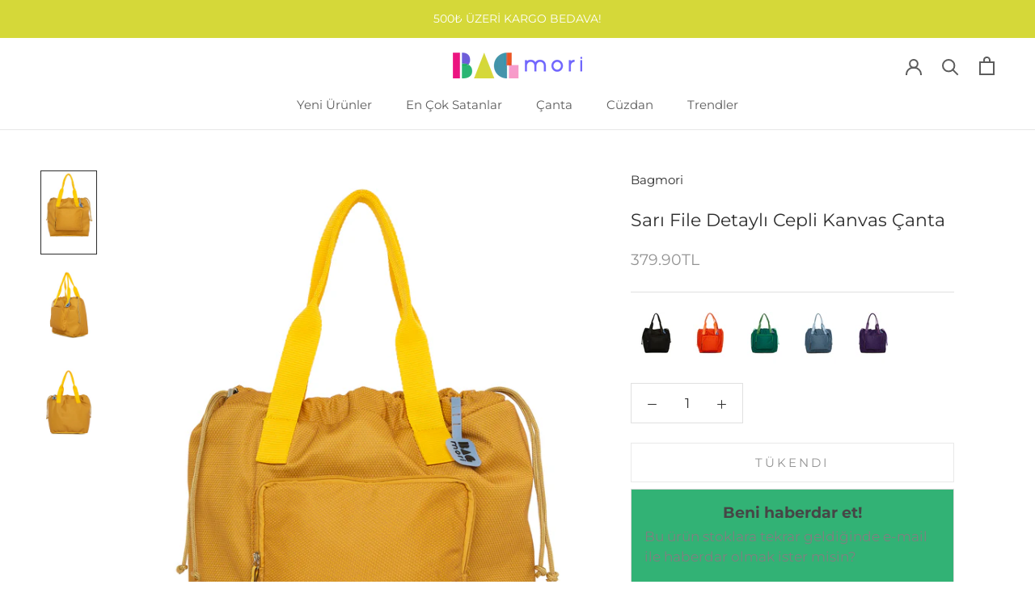

--- FILE ---
content_type: text/html; charset=utf-8
request_url: https://www.bagmori.com/products/sari-file-detayli-cepli-kanvas-canta-m000007141
body_size: 22805
content:
<!doctype html>

<html class="no-js" lang="en">
  <head><script>GSXMLHttpRequest = XMLHttpRequest;</script>
    <meta charset="utf-8"> 
    <meta http-equiv="X-UA-Compatible" content="IE=edge,chrome=1">
    <meta name="viewport" content="width=device-width, initial-scale=1.0, height=device-height, minimum-scale=1.0, maximum-scale=1.0">
    <meta name="theme-color" content="">

    <title>
      Sarı File Detaylı Cepli Kanvas Çanta &ndash; Bagmori
    </title><meta name="description" content="File detaylı cepli kanvas çanta bez soft malzemeden üretilmiştir. İçerisinde astarlı çok gözü bulunan, elde ve omuzda kullanılabilen ürünümüz, garni ayrıntılarıyla süslenmiştir. File detaylı cepli kanvas çanta günlük kullanıma uygun olarak tasarlanmış olup bir çok farklı kombininiz ile rahatça kullanabileceğiniz bir ür"><link rel="canonical" href="https://www.bagmori.com/products/sari-file-detayli-cepli-kanvas-canta-m000007141"><link rel="shortcut icon" href="//www.bagmori.com/cdn/shop/files/Favicon_96x.png?v=1673022338" type="image/png"><meta property="og:type" content="product">
  <meta property="og:title" content="Sarı File Detaylı Cepli Kanvas Çanta"><meta property="og:image" content="http://www.bagmori.com/cdn/shop/products/8682166081806-1.jpg?v=1650990762">
    <meta property="og:image:secure_url" content="https://www.bagmori.com/cdn/shop/products/8682166081806-1.jpg?v=1650990762">
    <meta property="og:image:width" content="1200">
    <meta property="og:image:height" content="1800"><meta property="product:price:amount" content="379.90">
  <meta property="product:price:currency" content="TRY"><meta property="og:description" content="File detaylı cepli kanvas çanta bez soft malzemeden üretilmiştir. İçerisinde astarlı çok gözü bulunan, elde ve omuzda kullanılabilen ürünümüz, garni ayrıntılarıyla süslenmiştir. File detaylı cepli kanvas çanta günlük kullanıma uygun olarak tasarlanmış olup bir çok farklı kombininiz ile rahatça kullanabileceğiniz bir ür"><meta property="og:url" content="https://www.bagmori.com/products/sari-file-detayli-cepli-kanvas-canta-m000007141">
<meta property="og:site_name" content="Bagmori"><meta name="twitter:card" content="summary"><meta name="twitter:title" content="Sarı File Detaylı Cepli Kanvas Çanta">
  <meta name="twitter:description" content="File detaylı cepli kanvas çanta bez soft malzemeden üretilmiştir. İçerisinde astarlı çok gözü bulunan, elde ve omuzda kullanılabilen ürünümüz, garni ayrıntılarıyla süslenmiştir. File detaylı cepli kanvas çanta günlük kullanıma uygun olarak tasarlanmış olup bir çok farklı kombininiz ile rahatça kullanabileceğiniz bir üründür.Ebatlar:En: 46 CmBoy: 36 CmGenişlik: 18 Cm">
  <meta name="twitter:image" content="https://www.bagmori.com/cdn/shop/products/8682166081806-1_600x600_crop_center.jpg?v=1650990762">
    <style>
  @font-face {
  font-family: Montserrat;
  font-weight: 400;
  font-style: normal;
  font-display: fallback;
  src: url("//www.bagmori.com/cdn/fonts/montserrat/montserrat_n4.81949fa0ac9fd2021e16436151e8eaa539321637.woff2") format("woff2"),
       url("//www.bagmori.com/cdn/fonts/montserrat/montserrat_n4.a6c632ca7b62da89c3594789ba828388aac693fe.woff") format("woff");
}

  @font-face {
  font-family: Montserrat;
  font-weight: 400;
  font-style: normal;
  font-display: fallback;
  src: url("//www.bagmori.com/cdn/fonts/montserrat/montserrat_n4.81949fa0ac9fd2021e16436151e8eaa539321637.woff2") format("woff2"),
       url("//www.bagmori.com/cdn/fonts/montserrat/montserrat_n4.a6c632ca7b62da89c3594789ba828388aac693fe.woff") format("woff");
}


  @font-face {
  font-family: Montserrat;
  font-weight: 700;
  font-style: normal;
  font-display: fallback;
  src: url("//www.bagmori.com/cdn/fonts/montserrat/montserrat_n7.3c434e22befd5c18a6b4afadb1e3d77c128c7939.woff2") format("woff2"),
       url("//www.bagmori.com/cdn/fonts/montserrat/montserrat_n7.5d9fa6e2cae713c8fb539a9876489d86207fe957.woff") format("woff");
}

  @font-face {
  font-family: Montserrat;
  font-weight: 400;
  font-style: italic;
  font-display: fallback;
  src: url("//www.bagmori.com/cdn/fonts/montserrat/montserrat_i4.5a4ea298b4789e064f62a29aafc18d41f09ae59b.woff2") format("woff2"),
       url("//www.bagmori.com/cdn/fonts/montserrat/montserrat_i4.072b5869c5e0ed5b9d2021e4c2af132e16681ad2.woff") format("woff");
}

  @font-face {
  font-family: Montserrat;
  font-weight: 700;
  font-style: italic;
  font-display: fallback;
  src: url("//www.bagmori.com/cdn/fonts/montserrat/montserrat_i7.a0d4a463df4f146567d871890ffb3c80408e7732.woff2") format("woff2"),
       url("//www.bagmori.com/cdn/fonts/montserrat/montserrat_i7.f6ec9f2a0681acc6f8152c40921d2a4d2e1a2c78.woff") format("woff");
}


  :root {
    --heading-font-family : Montserrat, sans-serif;
    --heading-font-weight : 400;
    --heading-font-style  : normal;

    --text-font-family : Montserrat, sans-serif;
    --text-font-weight : 400;
    --text-font-style  : normal;

    --base-text-font-size   : 17px;
    --default-text-font-size: 14px;--background          : #ffffff;
    --background-rgb      : 255, 255, 255;
    --light-background    : #ffffff;
    --light-background-rgb: 255, 255, 255;
    --heading-color       : #2d2d2d;
    --text-color          : #303030;
    --text-color-rgb      : 48, 48, 48;
    --text-color-light    : #939393;
    --text-color-light-rgb: 147, 147, 147;
    --link-color          : #000000;
    --link-color-rgb      : 0, 0, 0;
    --border-color        : #e0e0e0;
    --border-color-rgb    : 224, 224, 224;

    --button-background    : #6c5dd8;
    --button-background-rgb: 108, 93, 216;
    --button-text-color    : #ffffff;

    --header-background       : #ffffff;
    --header-heading-color    : #5c5c5c;
    --header-light-text-color : #939393;
    --header-border-color     : #e7e7e7;

    --footer-background    : #ffffff;
    --footer-text-color    : #939393;
    --footer-heading-color : #5c5c5c;
    --footer-border-color  : #efefef;

    --navigation-background      : #ffffff;
    --navigation-background-rgb  : 255, 255, 255;
    --navigation-text-color      : #5c5c5c;
    --navigation-text-color-light: rgba(92, 92, 92, 0.5);
    --navigation-border-color    : rgba(92, 92, 92, 0.25);

    --newsletter-popup-background     : #ffffff;
    --newsletter-popup-text-color     : #1c1b1b;
    --newsletter-popup-text-color-rgb : 28, 27, 27;

    --secondary-elements-background       : #5c5c5c;
    --secondary-elements-background-rgb   : 92, 92, 92;
    --secondary-elements-text-color       : #ffffff;
    --secondary-elements-text-color-light : rgba(255, 255, 255, 0.5);
    --secondary-elements-border-color     : rgba(255, 255, 255, 0.25);

    --product-sale-price-color    : #ed5523;
    --product-sale-price-color-rgb: 237, 85, 35;
    --product-star-rating: #f6a429;

    /* Shopify related variables */
    --payment-terms-background-color: #ffffff;

    /* Products */

    --horizontal-spacing-four-products-per-row: 60px;
        --horizontal-spacing-two-products-per-row : 60px;

    --vertical-spacing-four-products-per-row: 60px;
        --vertical-spacing-two-products-per-row : 75px;

    /* Animation */
    --drawer-transition-timing: cubic-bezier(0.645, 0.045, 0.355, 1);
    --header-base-height: 80px; /* We set a default for browsers that do not support CSS variables */

    /* Cursors */
    --cursor-zoom-in-svg    : url(//www.bagmori.com/cdn/shop/t/5/assets/cursor-zoom-in.svg?v=175005428755879095521673084064);
    --cursor-zoom-in-2x-svg : url(//www.bagmori.com/cdn/shop/t/5/assets/cursor-zoom-in-2x.svg?v=82313369318801471341673084064);
  }
</style>

<script>
  // IE11 does not have support for CSS variables, so we have to polyfill them
  if (!(((window || {}).CSS || {}).supports && window.CSS.supports('(--a: 0)'))) {
    const script = document.createElement('script');
    script.type = 'text/javascript';
    script.src = 'https://cdn.jsdelivr.net/npm/css-vars-ponyfill@2';
    script.onload = function() {
      cssVars({});
    };

    document.getElementsByTagName('head')[0].appendChild(script);
  }
</script>

    <script>window.performance && window.performance.mark && window.performance.mark('shopify.content_for_header.start');</script><meta name="google-site-verification" content="V1_zj9uQTHJ1WEuurHpSYGFHhWTU-5jdgRpenWVlUXs">
<meta id="shopify-digital-wallet" name="shopify-digital-wallet" content="/2321383537/digital_wallets/dialog">
<link rel="alternate" type="application/json+oembed" href="https://www.bagmori.com/products/sari-file-detayli-cepli-kanvas-canta-m000007141.oembed">
<script async="async" src="/checkouts/internal/preloads.js?locale=en-TR"></script>
<script id="shopify-features" type="application/json">{"accessToken":"614573184e9100ff00bde89d5602bb99","betas":["rich-media-storefront-analytics"],"domain":"www.bagmori.com","predictiveSearch":true,"shopId":2321383537,"locale":"en"}</script>
<script>var Shopify = Shopify || {};
Shopify.shop = "bagmori.myshopify.com";
Shopify.locale = "en";
Shopify.currency = {"active":"TRY","rate":"1.0"};
Shopify.country = "TR";
Shopify.theme = {"name":"Prestige","id":122416496753,"schema_name":"Prestige","schema_version":"6.0.0","theme_store_id":855,"role":"main"};
Shopify.theme.handle = "null";
Shopify.theme.style = {"id":null,"handle":null};
Shopify.cdnHost = "www.bagmori.com/cdn";
Shopify.routes = Shopify.routes || {};
Shopify.routes.root = "/";</script>
<script type="module">!function(o){(o.Shopify=o.Shopify||{}).modules=!0}(window);</script>
<script>!function(o){function n(){var o=[];function n(){o.push(Array.prototype.slice.apply(arguments))}return n.q=o,n}var t=o.Shopify=o.Shopify||{};t.loadFeatures=n(),t.autoloadFeatures=n()}(window);</script>
<script id="shop-js-analytics" type="application/json">{"pageType":"product"}</script>
<script defer="defer" async type="module" src="//www.bagmori.com/cdn/shopifycloud/shop-js/modules/v2/client.init-shop-cart-sync_C5BV16lS.en.esm.js"></script>
<script defer="defer" async type="module" src="//www.bagmori.com/cdn/shopifycloud/shop-js/modules/v2/chunk.common_CygWptCX.esm.js"></script>
<script type="module">
  await import("//www.bagmori.com/cdn/shopifycloud/shop-js/modules/v2/client.init-shop-cart-sync_C5BV16lS.en.esm.js");
await import("//www.bagmori.com/cdn/shopifycloud/shop-js/modules/v2/chunk.common_CygWptCX.esm.js");

  window.Shopify.SignInWithShop?.initShopCartSync?.({"fedCMEnabled":true,"windoidEnabled":true});

</script>
<script>(function() {
  var isLoaded = false;
  function asyncLoad() {
    if (isLoaded) return;
    isLoaded = true;
    var urls = ["https:\/\/l.getsitecontrol.com\/xwkrxm97.js?shop=bagmori.myshopify.com"];
    for (var i = 0; i < urls.length; i++) {
      var s = document.createElement('script');
      s.type = 'text/javascript';
      s.async = true;
      s.src = urls[i];
      var x = document.getElementsByTagName('script')[0];
      x.parentNode.insertBefore(s, x);
    }
  };
  if(window.attachEvent) {
    window.attachEvent('onload', asyncLoad);
  } else {
    window.addEventListener('load', asyncLoad, false);
  }
})();</script>
<script id="__st">var __st={"a":2321383537,"offset":10800,"reqid":"51073510-9ca1-4d63-9487-1b475b7c2e58-1768651323","pageurl":"www.bagmori.com\/products\/sari-file-detayli-cepli-kanvas-canta-m000007141","u":"5bcc79d0bdce","p":"product","rtyp":"product","rid":6721971585137};</script>
<script>window.ShopifyPaypalV4VisibilityTracking = true;</script>
<script id="captcha-bootstrap">!function(){'use strict';const t='contact',e='account',n='new_comment',o=[[t,t],['blogs',n],['comments',n],[t,'customer']],c=[[e,'customer_login'],[e,'guest_login'],[e,'recover_customer_password'],[e,'create_customer']],r=t=>t.map((([t,e])=>`form[action*='/${t}']:not([data-nocaptcha='true']) input[name='form_type'][value='${e}']`)).join(','),a=t=>()=>t?[...document.querySelectorAll(t)].map((t=>t.form)):[];function s(){const t=[...o],e=r(t);return a(e)}const i='password',u='form_key',d=['recaptcha-v3-token','g-recaptcha-response','h-captcha-response',i],f=()=>{try{return window.sessionStorage}catch{return}},m='__shopify_v',_=t=>t.elements[u];function p(t,e,n=!1){try{const o=window.sessionStorage,c=JSON.parse(o.getItem(e)),{data:r}=function(t){const{data:e,action:n}=t;return t[m]||n?{data:e,action:n}:{data:t,action:n}}(c);for(const[e,n]of Object.entries(r))t.elements[e]&&(t.elements[e].value=n);n&&o.removeItem(e)}catch(o){console.error('form repopulation failed',{error:o})}}const l='form_type',E='cptcha';function T(t){t.dataset[E]=!0}const w=window,h=w.document,L='Shopify',v='ce_forms',y='captcha';let A=!1;((t,e)=>{const n=(g='f06e6c50-85a8-45c8-87d0-21a2b65856fe',I='https://cdn.shopify.com/shopifycloud/storefront-forms-hcaptcha/ce_storefront_forms_captcha_hcaptcha.v1.5.2.iife.js',D={infoText:'Protected by hCaptcha',privacyText:'Privacy',termsText:'Terms'},(t,e,n)=>{const o=w[L][v],c=o.bindForm;if(c)return c(t,g,e,D).then(n);var r;o.q.push([[t,g,e,D],n]),r=I,A||(h.body.append(Object.assign(h.createElement('script'),{id:'captcha-provider',async:!0,src:r})),A=!0)});var g,I,D;w[L]=w[L]||{},w[L][v]=w[L][v]||{},w[L][v].q=[],w[L][y]=w[L][y]||{},w[L][y].protect=function(t,e){n(t,void 0,e),T(t)},Object.freeze(w[L][y]),function(t,e,n,w,h,L){const[v,y,A,g]=function(t,e,n){const i=e?o:[],u=t?c:[],d=[...i,...u],f=r(d),m=r(i),_=r(d.filter((([t,e])=>n.includes(e))));return[a(f),a(m),a(_),s()]}(w,h,L),I=t=>{const e=t.target;return e instanceof HTMLFormElement?e:e&&e.form},D=t=>v().includes(t);t.addEventListener('submit',(t=>{const e=I(t);if(!e)return;const n=D(e)&&!e.dataset.hcaptchaBound&&!e.dataset.recaptchaBound,o=_(e),c=g().includes(e)&&(!o||!o.value);(n||c)&&t.preventDefault(),c&&!n&&(function(t){try{if(!f())return;!function(t){const e=f();if(!e)return;const n=_(t);if(!n)return;const o=n.value;o&&e.removeItem(o)}(t);const e=Array.from(Array(32),(()=>Math.random().toString(36)[2])).join('');!function(t,e){_(t)||t.append(Object.assign(document.createElement('input'),{type:'hidden',name:u})),t.elements[u].value=e}(t,e),function(t,e){const n=f();if(!n)return;const o=[...t.querySelectorAll(`input[type='${i}']`)].map((({name:t})=>t)),c=[...d,...o],r={};for(const[a,s]of new FormData(t).entries())c.includes(a)||(r[a]=s);n.setItem(e,JSON.stringify({[m]:1,action:t.action,data:r}))}(t,e)}catch(e){console.error('failed to persist form',e)}}(e),e.submit())}));const S=(t,e)=>{t&&!t.dataset[E]&&(n(t,e.some((e=>e===t))),T(t))};for(const o of['focusin','change'])t.addEventListener(o,(t=>{const e=I(t);D(e)&&S(e,y())}));const B=e.get('form_key'),M=e.get(l),P=B&&M;t.addEventListener('DOMContentLoaded',(()=>{const t=y();if(P)for(const e of t)e.elements[l].value===M&&p(e,B);[...new Set([...A(),...v().filter((t=>'true'===t.dataset.shopifyCaptcha))])].forEach((e=>S(e,t)))}))}(h,new URLSearchParams(w.location.search),n,t,e,['guest_login'])})(!0,!0)}();</script>
<script integrity="sha256-4kQ18oKyAcykRKYeNunJcIwy7WH5gtpwJnB7kiuLZ1E=" data-source-attribution="shopify.loadfeatures" defer="defer" src="//www.bagmori.com/cdn/shopifycloud/storefront/assets/storefront/load_feature-a0a9edcb.js" crossorigin="anonymous"></script>
<script data-source-attribution="shopify.dynamic_checkout.dynamic.init">var Shopify=Shopify||{};Shopify.PaymentButton=Shopify.PaymentButton||{isStorefrontPortableWallets:!0,init:function(){window.Shopify.PaymentButton.init=function(){};var t=document.createElement("script");t.src="https://www.bagmori.com/cdn/shopifycloud/portable-wallets/latest/portable-wallets.en.js",t.type="module",document.head.appendChild(t)}};
</script>
<script data-source-attribution="shopify.dynamic_checkout.buyer_consent">
  function portableWalletsHideBuyerConsent(e){var t=document.getElementById("shopify-buyer-consent"),n=document.getElementById("shopify-subscription-policy-button");t&&n&&(t.classList.add("hidden"),t.setAttribute("aria-hidden","true"),n.removeEventListener("click",e))}function portableWalletsShowBuyerConsent(e){var t=document.getElementById("shopify-buyer-consent"),n=document.getElementById("shopify-subscription-policy-button");t&&n&&(t.classList.remove("hidden"),t.removeAttribute("aria-hidden"),n.addEventListener("click",e))}window.Shopify?.PaymentButton&&(window.Shopify.PaymentButton.hideBuyerConsent=portableWalletsHideBuyerConsent,window.Shopify.PaymentButton.showBuyerConsent=portableWalletsShowBuyerConsent);
</script>
<script data-source-attribution="shopify.dynamic_checkout.cart.bootstrap">document.addEventListener("DOMContentLoaded",(function(){function t(){return document.querySelector("shopify-accelerated-checkout-cart, shopify-accelerated-checkout")}if(t())Shopify.PaymentButton.init();else{new MutationObserver((function(e,n){t()&&(Shopify.PaymentButton.init(),n.disconnect())})).observe(document.body,{childList:!0,subtree:!0})}}));
</script>

<script>window.performance && window.performance.mark && window.performance.mark('shopify.content_for_header.end');</script>

    <link rel="stylesheet" href="//www.bagmori.com/cdn/shop/t/5/assets/theme.css?v=156447028736477231991673084064">

    <script>// This allows to expose several variables to the global scope, to be used in scripts
      window.theme = {
        pageType: "product",
        moneyFormat: "{{amount}}TL",
        moneyWithCurrencyFormat: "{{amount}}TL",
        currencyCodeEnabled: true,
        productImageSize: "natural",
        searchMode: "product",
        showPageTransition: true,
        showElementStaggering: true,
        showImageZooming: true
      };

      window.routes = {
        rootUrl: "\/",
        rootUrlWithoutSlash: '',
        cartUrl: "\/cart",
        cartAddUrl: "\/cart\/add",
        cartChangeUrl: "\/cart\/change",
        searchUrl: "\/search",
        productRecommendationsUrl: "\/recommendations\/products"
      };

      window.languages = {
        cartAddNote: "Sipariş\u0026#39;e not ekle",
        cartEditNote: "Sipariş\u0026#39;e eklenen notu düzenle",
        productImageLoadingError: "Ürün görseli yüklenemedi.  Lütfen sayfayı yenileyin.",
        productFormAddToCart: "Sepete Ekle",
        productFormUnavailable: "Unavailable",
        productFormSoldOut: "Tükendi",
        shippingEstimatorOneResult: "1 opsiyon daha var:",
        shippingEstimatorMoreResults: "{{count}} opsiyon daha var.",
        shippingEstimatorNoResults: "Herhangi bir kargo şirketi bulunamadı."
      };

      window.lazySizesConfig = {
        loadHidden: false,
        hFac: 0.5,
        expFactor: 2,
        ricTimeout: 150,
        lazyClass: 'Image--lazyLoad',
        loadingClass: 'Image--lazyLoading',
        loadedClass: 'Image--lazyLoaded'
      };

      document.documentElement.className = document.documentElement.className.replace('no-js', 'js');
      document.documentElement.style.setProperty('--window-height', window.innerHeight + 'px');

      // We do a quick detection of some features (we could use Modernizr but for so little...)
      (function() {
        document.documentElement.className += ((window.CSS && window.CSS.supports('(position: sticky) or (position: -webkit-sticky)')) ? ' supports-sticky' : ' no-supports-sticky');
        document.documentElement.className += (window.matchMedia('(-moz-touch-enabled: 1), (hover: none)')).matches ? ' no-supports-hover' : ' supports-hover';
      }());

      
    </script>

    <script src="//www.bagmori.com/cdn/shop/t/5/assets/lazysizes.min.js?v=174358363404432586981673084064" async></script><script src="//www.bagmori.com/cdn/shop/t/5/assets/libs.min.js?v=26178543184394469741673084064" defer></script>
    <script src="//www.bagmori.com/cdn/shop/t/5/assets/theme.js?v=24122939957690793171673084064" defer></script>
    <script src="//www.bagmori.com/cdn/shop/t/5/assets/custom.js?v=183944157590872491501673084064" defer></script>

    <script>
      (function () {
        window.onpageshow = function() {
          if (window.theme.showPageTransition) {
            var pageTransition = document.querySelector('.PageTransition');

            if (pageTransition) {
              pageTransition.style.visibility = 'visible';
              pageTransition.style.opacity = '0';
            }
          }

          // When the page is loaded from the cache, we have to reload the cart content
          document.documentElement.dispatchEvent(new CustomEvent('cart:refresh', {
            bubbles: true
          }));
        };
      })();
    </script>

    
  <script type="application/ld+json">
  {
    "@context": "http://schema.org",
    "@type": "Product",
    "offers": [{
          "@type": "Offer",
          "name": "Default Title",
          "availability":"https://schema.org/OutOfStock",
          "price": 379.9,
          "priceCurrency": "TRY",
          "priceValidUntil": "2026-01-27","sku": "8682166081806","url": "/products/sari-file-detayli-cepli-kanvas-canta-m000007141?variant=39764879638641"
        }
],
      "gtin13": "8682166081806",
      "productId": "8682166081806",
    "brand": {
      "name": "Bagmori"
    },
    "name": "Sarı File Detaylı Cepli Kanvas Çanta",
    "description": "File detaylı cepli kanvas çanta bez soft malzemeden üretilmiştir. İçerisinde astarlı çok gözü bulunan, elde ve omuzda kullanılabilen ürünümüz, garni ayrıntılarıyla süslenmiştir. File detaylı cepli kanvas çanta günlük kullanıma uygun olarak tasarlanmış olup bir çok farklı kombininiz ile rahatça kullanabileceğiniz bir üründür.Ebatlar:En: 46 CmBoy: 36 CmGenişlik: 18 Cm",
    "category": "Askılı Çanta",
    "url": "/products/sari-file-detayli-cepli-kanvas-canta-m000007141",
    "sku": "8682166081806",
    "image": {
      "@type": "ImageObject",
      "url": "https://www.bagmori.com/cdn/shop/products/8682166081806-1_1024x.jpg?v=1650990762",
      "image": "https://www.bagmori.com/cdn/shop/products/8682166081806-1_1024x.jpg?v=1650990762",
      "name": "Sarı File Detaylı Cepli Kanvas Çanta",
      "width": "1024",
      "height": "1024"
    }
  }
  </script>



  <script type="application/ld+json">
  {
    "@context": "http://schema.org",
    "@type": "BreadcrumbList",
  "itemListElement": [{
      "@type": "ListItem",
      "position": 1,
      "name": "Ana Sayfa",
      "item": "https://www.bagmori.com"
    },{
          "@type": "ListItem",
          "position": 2,
          "name": "Sarı File Detaylı Cepli Kanvas Çanta",
          "item": "https://www.bagmori.com/products/sari-file-detayli-cepli-kanvas-canta-m000007141"
        }]
  }
  </script>

  
<!-- GSSTART Infinite Scroll code start. Do not change -->  <script type="text/javascript" src="https://gravity-apps.com/shopify/js/shopify/infinitescrolltubagmo2288.js?v=gsefb210ab08f035dd05fa9f7338eaac13"></script>  <!-- nfinite Scroll code end. Do not change GSEND -->
<!-- BEGIN app block: shopify://apps/infi-infinite-scroll-load/blocks/app-embed/f6a0ea47-e102-4405-9fa5-a0cb0418ab0d -->    <!-- GSSTART Infinite Scroll code start. Do not change -->
	
	 <script type="text/javascript"  src="https://gravity-apps.com/shopify/js/shopify/infinitescrollbystore2321383537.js?v=7329ecdefb210ab08f035dd05fa9f7338eaac13"></script> 
	
<!-- i nfinite Scroll code end.  Do not change GSEND -->


    
<!-- END app block --><script src="https://cdn.shopify.com/extensions/62e34f13-f8bb-404b-a7f6-57a5058a9a3d/sc-back-in-stock-15/assets/sc-bis-index.js" type="text/javascript" defer="defer"></script>
<link href="https://monorail-edge.shopifysvc.com" rel="dns-prefetch">
<script>(function(){if ("sendBeacon" in navigator && "performance" in window) {try {var session_token_from_headers = performance.getEntriesByType('navigation')[0].serverTiming.find(x => x.name == '_s').description;} catch {var session_token_from_headers = undefined;}var session_cookie_matches = document.cookie.match(/_shopify_s=([^;]*)/);var session_token_from_cookie = session_cookie_matches && session_cookie_matches.length === 2 ? session_cookie_matches[1] : "";var session_token = session_token_from_headers || session_token_from_cookie || "";function handle_abandonment_event(e) {var entries = performance.getEntries().filter(function(entry) {return /monorail-edge.shopifysvc.com/.test(entry.name);});if (!window.abandonment_tracked && entries.length === 0) {window.abandonment_tracked = true;var currentMs = Date.now();var navigation_start = performance.timing.navigationStart;var payload = {shop_id: 2321383537,url: window.location.href,navigation_start,duration: currentMs - navigation_start,session_token,page_type: "product"};window.navigator.sendBeacon("https://monorail-edge.shopifysvc.com/v1/produce", JSON.stringify({schema_id: "online_store_buyer_site_abandonment/1.1",payload: payload,metadata: {event_created_at_ms: currentMs,event_sent_at_ms: currentMs}}));}}window.addEventListener('pagehide', handle_abandonment_event);}}());</script>
<script id="web-pixels-manager-setup">(function e(e,d,r,n,o){if(void 0===o&&(o={}),!Boolean(null===(a=null===(i=window.Shopify)||void 0===i?void 0:i.analytics)||void 0===a?void 0:a.replayQueue)){var i,a;window.Shopify=window.Shopify||{};var t=window.Shopify;t.analytics=t.analytics||{};var s=t.analytics;s.replayQueue=[],s.publish=function(e,d,r){return s.replayQueue.push([e,d,r]),!0};try{self.performance.mark("wpm:start")}catch(e){}var l=function(){var e={modern:/Edge?\/(1{2}[4-9]|1[2-9]\d|[2-9]\d{2}|\d{4,})\.\d+(\.\d+|)|Firefox\/(1{2}[4-9]|1[2-9]\d|[2-9]\d{2}|\d{4,})\.\d+(\.\d+|)|Chrom(ium|e)\/(9{2}|\d{3,})\.\d+(\.\d+|)|(Maci|X1{2}).+ Version\/(15\.\d+|(1[6-9]|[2-9]\d|\d{3,})\.\d+)([,.]\d+|)( \(\w+\)|)( Mobile\/\w+|) Safari\/|Chrome.+OPR\/(9{2}|\d{3,})\.\d+\.\d+|(CPU[ +]OS|iPhone[ +]OS|CPU[ +]iPhone|CPU IPhone OS|CPU iPad OS)[ +]+(15[._]\d+|(1[6-9]|[2-9]\d|\d{3,})[._]\d+)([._]\d+|)|Android:?[ /-](13[3-9]|1[4-9]\d|[2-9]\d{2}|\d{4,})(\.\d+|)(\.\d+|)|Android.+Firefox\/(13[5-9]|1[4-9]\d|[2-9]\d{2}|\d{4,})\.\d+(\.\d+|)|Android.+Chrom(ium|e)\/(13[3-9]|1[4-9]\d|[2-9]\d{2}|\d{4,})\.\d+(\.\d+|)|SamsungBrowser\/([2-9]\d|\d{3,})\.\d+/,legacy:/Edge?\/(1[6-9]|[2-9]\d|\d{3,})\.\d+(\.\d+|)|Firefox\/(5[4-9]|[6-9]\d|\d{3,})\.\d+(\.\d+|)|Chrom(ium|e)\/(5[1-9]|[6-9]\d|\d{3,})\.\d+(\.\d+|)([\d.]+$|.*Safari\/(?![\d.]+ Edge\/[\d.]+$))|(Maci|X1{2}).+ Version\/(10\.\d+|(1[1-9]|[2-9]\d|\d{3,})\.\d+)([,.]\d+|)( \(\w+\)|)( Mobile\/\w+|) Safari\/|Chrome.+OPR\/(3[89]|[4-9]\d|\d{3,})\.\d+\.\d+|(CPU[ +]OS|iPhone[ +]OS|CPU[ +]iPhone|CPU IPhone OS|CPU iPad OS)[ +]+(10[._]\d+|(1[1-9]|[2-9]\d|\d{3,})[._]\d+)([._]\d+|)|Android:?[ /-](13[3-9]|1[4-9]\d|[2-9]\d{2}|\d{4,})(\.\d+|)(\.\d+|)|Mobile Safari.+OPR\/([89]\d|\d{3,})\.\d+\.\d+|Android.+Firefox\/(13[5-9]|1[4-9]\d|[2-9]\d{2}|\d{4,})\.\d+(\.\d+|)|Android.+Chrom(ium|e)\/(13[3-9]|1[4-9]\d|[2-9]\d{2}|\d{4,})\.\d+(\.\d+|)|Android.+(UC? ?Browser|UCWEB|U3)[ /]?(15\.([5-9]|\d{2,})|(1[6-9]|[2-9]\d|\d{3,})\.\d+)\.\d+|SamsungBrowser\/(5\.\d+|([6-9]|\d{2,})\.\d+)|Android.+MQ{2}Browser\/(14(\.(9|\d{2,})|)|(1[5-9]|[2-9]\d|\d{3,})(\.\d+|))(\.\d+|)|K[Aa][Ii]OS\/(3\.\d+|([4-9]|\d{2,})\.\d+)(\.\d+|)/},d=e.modern,r=e.legacy,n=navigator.userAgent;return n.match(d)?"modern":n.match(r)?"legacy":"unknown"}(),u="modern"===l?"modern":"legacy",c=(null!=n?n:{modern:"",legacy:""})[u],f=function(e){return[e.baseUrl,"/wpm","/b",e.hashVersion,"modern"===e.buildTarget?"m":"l",".js"].join("")}({baseUrl:d,hashVersion:r,buildTarget:u}),m=function(e){var d=e.version,r=e.bundleTarget,n=e.surface,o=e.pageUrl,i=e.monorailEndpoint;return{emit:function(e){var a=e.status,t=e.errorMsg,s=(new Date).getTime(),l=JSON.stringify({metadata:{event_sent_at_ms:s},events:[{schema_id:"web_pixels_manager_load/3.1",payload:{version:d,bundle_target:r,page_url:o,status:a,surface:n,error_msg:t},metadata:{event_created_at_ms:s}}]});if(!i)return console&&console.warn&&console.warn("[Web Pixels Manager] No Monorail endpoint provided, skipping logging."),!1;try{return self.navigator.sendBeacon.bind(self.navigator)(i,l)}catch(e){}var u=new XMLHttpRequest;try{return u.open("POST",i,!0),u.setRequestHeader("Content-Type","text/plain"),u.send(l),!0}catch(e){return console&&console.warn&&console.warn("[Web Pixels Manager] Got an unhandled error while logging to Monorail."),!1}}}}({version:r,bundleTarget:l,surface:e.surface,pageUrl:self.location.href,monorailEndpoint:e.monorailEndpoint});try{o.browserTarget=l,function(e){var d=e.src,r=e.async,n=void 0===r||r,o=e.onload,i=e.onerror,a=e.sri,t=e.scriptDataAttributes,s=void 0===t?{}:t,l=document.createElement("script"),u=document.querySelector("head"),c=document.querySelector("body");if(l.async=n,l.src=d,a&&(l.integrity=a,l.crossOrigin="anonymous"),s)for(var f in s)if(Object.prototype.hasOwnProperty.call(s,f))try{l.dataset[f]=s[f]}catch(e){}if(o&&l.addEventListener("load",o),i&&l.addEventListener("error",i),u)u.appendChild(l);else{if(!c)throw new Error("Did not find a head or body element to append the script");c.appendChild(l)}}({src:f,async:!0,onload:function(){if(!function(){var e,d;return Boolean(null===(d=null===(e=window.Shopify)||void 0===e?void 0:e.analytics)||void 0===d?void 0:d.initialized)}()){var d=window.webPixelsManager.init(e)||void 0;if(d){var r=window.Shopify.analytics;r.replayQueue.forEach((function(e){var r=e[0],n=e[1],o=e[2];d.publishCustomEvent(r,n,o)})),r.replayQueue=[],r.publish=d.publishCustomEvent,r.visitor=d.visitor,r.initialized=!0}}},onerror:function(){return m.emit({status:"failed",errorMsg:"".concat(f," has failed to load")})},sri:function(e){var d=/^sha384-[A-Za-z0-9+/=]+$/;return"string"==typeof e&&d.test(e)}(c)?c:"",scriptDataAttributes:o}),m.emit({status:"loading"})}catch(e){m.emit({status:"failed",errorMsg:(null==e?void 0:e.message)||"Unknown error"})}}})({shopId: 2321383537,storefrontBaseUrl: "https://www.bagmori.com",extensionsBaseUrl: "https://extensions.shopifycdn.com/cdn/shopifycloud/web-pixels-manager",monorailEndpoint: "https://monorail-edge.shopifysvc.com/unstable/produce_batch",surface: "storefront-renderer",enabledBetaFlags: ["2dca8a86"],webPixelsConfigList: [{"id":"388431985","configuration":"{\"config\":\"{\\\"pixel_id\\\":\\\"G-D0DVVDKQ0C\\\",\\\"target_country\\\":\\\"TR\\\",\\\"gtag_events\\\":[{\\\"type\\\":\\\"search\\\",\\\"action_label\\\":[\\\"G-D0DVVDKQ0C\\\",\\\"AW-812124588\\\/2MDtCO7-uNsBEKyToIMD\\\"]},{\\\"type\\\":\\\"begin_checkout\\\",\\\"action_label\\\":[\\\"G-D0DVVDKQ0C\\\",\\\"AW-812124588\\\/wd4rCOv-uNsBEKyToIMD\\\"]},{\\\"type\\\":\\\"view_item\\\",\\\"action_label\\\":[\\\"G-D0DVVDKQ0C\\\",\\\"AW-812124588\\\/i_VjCOX-uNsBEKyToIMD\\\",\\\"MC-W3S6KRSQX9\\\"]},{\\\"type\\\":\\\"purchase\\\",\\\"action_label\\\":[\\\"G-D0DVVDKQ0C\\\",\\\"AW-812124588\\\/T5InCOL-uNsBEKyToIMD\\\",\\\"MC-W3S6KRSQX9\\\"]},{\\\"type\\\":\\\"page_view\\\",\\\"action_label\\\":[\\\"G-D0DVVDKQ0C\\\",\\\"AW-812124588\\\/WqjYCN_-uNsBEKyToIMD\\\",\\\"MC-W3S6KRSQX9\\\"]},{\\\"type\\\":\\\"add_payment_info\\\",\\\"action_label\\\":[\\\"G-D0DVVDKQ0C\\\",\\\"AW-812124588\\\/9cr5CPH-uNsBEKyToIMD\\\"]},{\\\"type\\\":\\\"add_to_cart\\\",\\\"action_label\\\":[\\\"G-D0DVVDKQ0C\\\",\\\"AW-812124588\\\/QcE5COj-uNsBEKyToIMD\\\"]}],\\\"enable_monitoring_mode\\\":false}\"}","eventPayloadVersion":"v1","runtimeContext":"OPEN","scriptVersion":"b2a88bafab3e21179ed38636efcd8a93","type":"APP","apiClientId":1780363,"privacyPurposes":[],"dataSharingAdjustments":{"protectedCustomerApprovalScopes":["read_customer_address","read_customer_email","read_customer_name","read_customer_personal_data","read_customer_phone"]}},{"id":"312049777","configuration":"{\"pixelCode\":\"BUGP1SPLQKRCN7NEDTFG\"}","eventPayloadVersion":"v1","runtimeContext":"STRICT","scriptVersion":"22e92c2ad45662f435e4801458fb78cc","type":"APP","apiClientId":4383523,"privacyPurposes":["ANALYTICS","MARKETING","SALE_OF_DATA"],"dataSharingAdjustments":{"protectedCustomerApprovalScopes":["read_customer_address","read_customer_email","read_customer_name","read_customer_personal_data","read_customer_phone"]}},{"id":"126451825","configuration":"{\"pixel_id\":\"184825152239983\",\"pixel_type\":\"facebook_pixel\",\"metaapp_system_user_token\":\"-\"}","eventPayloadVersion":"v1","runtimeContext":"OPEN","scriptVersion":"ca16bc87fe92b6042fbaa3acc2fbdaa6","type":"APP","apiClientId":2329312,"privacyPurposes":["ANALYTICS","MARKETING","SALE_OF_DATA"],"dataSharingAdjustments":{"protectedCustomerApprovalScopes":["read_customer_address","read_customer_email","read_customer_name","read_customer_personal_data","read_customer_phone"]}},{"id":"shopify-app-pixel","configuration":"{}","eventPayloadVersion":"v1","runtimeContext":"STRICT","scriptVersion":"0450","apiClientId":"shopify-pixel","type":"APP","privacyPurposes":["ANALYTICS","MARKETING"]},{"id":"shopify-custom-pixel","eventPayloadVersion":"v1","runtimeContext":"LAX","scriptVersion":"0450","apiClientId":"shopify-pixel","type":"CUSTOM","privacyPurposes":["ANALYTICS","MARKETING"]}],isMerchantRequest: false,initData: {"shop":{"name":"Bagmori","paymentSettings":{"currencyCode":"TRY"},"myshopifyDomain":"bagmori.myshopify.com","countryCode":"TR","storefrontUrl":"https:\/\/www.bagmori.com"},"customer":null,"cart":null,"checkout":null,"productVariants":[{"price":{"amount":379.9,"currencyCode":"TRY"},"product":{"title":"Sarı File Detaylı Cepli Kanvas Çanta","vendor":"Bagmori","id":"6721971585137","untranslatedTitle":"Sarı File Detaylı Cepli Kanvas Çanta","url":"\/products\/sari-file-detayli-cepli-kanvas-canta-m000007141","type":"Askılı Çanta"},"id":"39764879638641","image":{"src":"\/\/www.bagmori.com\/cdn\/shop\/products\/8682166081806-1.jpg?v=1650990762"},"sku":"8682166081806","title":"Default Title","untranslatedTitle":"Default Title"}],"purchasingCompany":null},},"https://www.bagmori.com/cdn","fcfee988w5aeb613cpc8e4bc33m6693e112",{"modern":"","legacy":""},{"shopId":"2321383537","storefrontBaseUrl":"https:\/\/www.bagmori.com","extensionBaseUrl":"https:\/\/extensions.shopifycdn.com\/cdn\/shopifycloud\/web-pixels-manager","surface":"storefront-renderer","enabledBetaFlags":"[\"2dca8a86\"]","isMerchantRequest":"false","hashVersion":"fcfee988w5aeb613cpc8e4bc33m6693e112","publish":"custom","events":"[[\"page_viewed\",{}],[\"product_viewed\",{\"productVariant\":{\"price\":{\"amount\":379.9,\"currencyCode\":\"TRY\"},\"product\":{\"title\":\"Sarı File Detaylı Cepli Kanvas Çanta\",\"vendor\":\"Bagmori\",\"id\":\"6721971585137\",\"untranslatedTitle\":\"Sarı File Detaylı Cepli Kanvas Çanta\",\"url\":\"\/products\/sari-file-detayli-cepli-kanvas-canta-m000007141\",\"type\":\"Askılı Çanta\"},\"id\":\"39764879638641\",\"image\":{\"src\":\"\/\/www.bagmori.com\/cdn\/shop\/products\/8682166081806-1.jpg?v=1650990762\"},\"sku\":\"8682166081806\",\"title\":\"Default Title\",\"untranslatedTitle\":\"Default Title\"}}]]"});</script><script>
  window.ShopifyAnalytics = window.ShopifyAnalytics || {};
  window.ShopifyAnalytics.meta = window.ShopifyAnalytics.meta || {};
  window.ShopifyAnalytics.meta.currency = 'TRY';
  var meta = {"product":{"id":6721971585137,"gid":"gid:\/\/shopify\/Product\/6721971585137","vendor":"Bagmori","type":"Askılı Çanta","handle":"sari-file-detayli-cepli-kanvas-canta-m000007141","variants":[{"id":39764879638641,"price":37990,"name":"Sarı File Detaylı Cepli Kanvas Çanta","public_title":null,"sku":"8682166081806"}],"remote":false},"page":{"pageType":"product","resourceType":"product","resourceId":6721971585137,"requestId":"51073510-9ca1-4d63-9487-1b475b7c2e58-1768651323"}};
  for (var attr in meta) {
    window.ShopifyAnalytics.meta[attr] = meta[attr];
  }
</script>
<script class="analytics">
  (function () {
    var customDocumentWrite = function(content) {
      var jquery = null;

      if (window.jQuery) {
        jquery = window.jQuery;
      } else if (window.Checkout && window.Checkout.$) {
        jquery = window.Checkout.$;
      }

      if (jquery) {
        jquery('body').append(content);
      }
    };

    var hasLoggedConversion = function(token) {
      if (token) {
        return document.cookie.indexOf('loggedConversion=' + token) !== -1;
      }
      return false;
    }

    var setCookieIfConversion = function(token) {
      if (token) {
        var twoMonthsFromNow = new Date(Date.now());
        twoMonthsFromNow.setMonth(twoMonthsFromNow.getMonth() + 2);

        document.cookie = 'loggedConversion=' + token + '; expires=' + twoMonthsFromNow;
      }
    }

    var trekkie = window.ShopifyAnalytics.lib = window.trekkie = window.trekkie || [];
    if (trekkie.integrations) {
      return;
    }
    trekkie.methods = [
      'identify',
      'page',
      'ready',
      'track',
      'trackForm',
      'trackLink'
    ];
    trekkie.factory = function(method) {
      return function() {
        var args = Array.prototype.slice.call(arguments);
        args.unshift(method);
        trekkie.push(args);
        return trekkie;
      };
    };
    for (var i = 0; i < trekkie.methods.length; i++) {
      var key = trekkie.methods[i];
      trekkie[key] = trekkie.factory(key);
    }
    trekkie.load = function(config) {
      trekkie.config = config || {};
      trekkie.config.initialDocumentCookie = document.cookie;
      var first = document.getElementsByTagName('script')[0];
      var script = document.createElement('script');
      script.type = 'text/javascript';
      script.onerror = function(e) {
        var scriptFallback = document.createElement('script');
        scriptFallback.type = 'text/javascript';
        scriptFallback.onerror = function(error) {
                var Monorail = {
      produce: function produce(monorailDomain, schemaId, payload) {
        var currentMs = new Date().getTime();
        var event = {
          schema_id: schemaId,
          payload: payload,
          metadata: {
            event_created_at_ms: currentMs,
            event_sent_at_ms: currentMs
          }
        };
        return Monorail.sendRequest("https://" + monorailDomain + "/v1/produce", JSON.stringify(event));
      },
      sendRequest: function sendRequest(endpointUrl, payload) {
        // Try the sendBeacon API
        if (window && window.navigator && typeof window.navigator.sendBeacon === 'function' && typeof window.Blob === 'function' && !Monorail.isIos12()) {
          var blobData = new window.Blob([payload], {
            type: 'text/plain'
          });

          if (window.navigator.sendBeacon(endpointUrl, blobData)) {
            return true;
          } // sendBeacon was not successful

        } // XHR beacon

        var xhr = new XMLHttpRequest();

        try {
          xhr.open('POST', endpointUrl);
          xhr.setRequestHeader('Content-Type', 'text/plain');
          xhr.send(payload);
        } catch (e) {
          console.log(e);
        }

        return false;
      },
      isIos12: function isIos12() {
        return window.navigator.userAgent.lastIndexOf('iPhone; CPU iPhone OS 12_') !== -1 || window.navigator.userAgent.lastIndexOf('iPad; CPU OS 12_') !== -1;
      }
    };
    Monorail.produce('monorail-edge.shopifysvc.com',
      'trekkie_storefront_load_errors/1.1',
      {shop_id: 2321383537,
      theme_id: 122416496753,
      app_name: "storefront",
      context_url: window.location.href,
      source_url: "//www.bagmori.com/cdn/s/trekkie.storefront.cd680fe47e6c39ca5d5df5f0a32d569bc48c0f27.min.js"});

        };
        scriptFallback.async = true;
        scriptFallback.src = '//www.bagmori.com/cdn/s/trekkie.storefront.cd680fe47e6c39ca5d5df5f0a32d569bc48c0f27.min.js';
        first.parentNode.insertBefore(scriptFallback, first);
      };
      script.async = true;
      script.src = '//www.bagmori.com/cdn/s/trekkie.storefront.cd680fe47e6c39ca5d5df5f0a32d569bc48c0f27.min.js';
      first.parentNode.insertBefore(script, first);
    };
    trekkie.load(
      {"Trekkie":{"appName":"storefront","development":false,"defaultAttributes":{"shopId":2321383537,"isMerchantRequest":null,"themeId":122416496753,"themeCityHash":"1772113595778521667","contentLanguage":"en","currency":"TRY","eventMetadataId":"bb8d3507-88e3-48a6-b6ac-d58dc5a3fcea"},"isServerSideCookieWritingEnabled":true,"monorailRegion":"shop_domain","enabledBetaFlags":["65f19447"]},"Session Attribution":{},"S2S":{"facebookCapiEnabled":true,"source":"trekkie-storefront-renderer","apiClientId":580111}}
    );

    var loaded = false;
    trekkie.ready(function() {
      if (loaded) return;
      loaded = true;

      window.ShopifyAnalytics.lib = window.trekkie;

      var originalDocumentWrite = document.write;
      document.write = customDocumentWrite;
      try { window.ShopifyAnalytics.merchantGoogleAnalytics.call(this); } catch(error) {};
      document.write = originalDocumentWrite;

      window.ShopifyAnalytics.lib.page(null,{"pageType":"product","resourceType":"product","resourceId":6721971585137,"requestId":"51073510-9ca1-4d63-9487-1b475b7c2e58-1768651323","shopifyEmitted":true});

      var match = window.location.pathname.match(/checkouts\/(.+)\/(thank_you|post_purchase)/)
      var token = match? match[1]: undefined;
      if (!hasLoggedConversion(token)) {
        setCookieIfConversion(token);
        window.ShopifyAnalytics.lib.track("Viewed Product",{"currency":"TRY","variantId":39764879638641,"productId":6721971585137,"productGid":"gid:\/\/shopify\/Product\/6721971585137","name":"Sarı File Detaylı Cepli Kanvas Çanta","price":"379.90","sku":"8682166081806","brand":"Bagmori","variant":null,"category":"Askılı Çanta","nonInteraction":true,"remote":false},undefined,undefined,{"shopifyEmitted":true});
      window.ShopifyAnalytics.lib.track("monorail:\/\/trekkie_storefront_viewed_product\/1.1",{"currency":"TRY","variantId":39764879638641,"productId":6721971585137,"productGid":"gid:\/\/shopify\/Product\/6721971585137","name":"Sarı File Detaylı Cepli Kanvas Çanta","price":"379.90","sku":"8682166081806","brand":"Bagmori","variant":null,"category":"Askılı Çanta","nonInteraction":true,"remote":false,"referer":"https:\/\/www.bagmori.com\/products\/sari-file-detayli-cepli-kanvas-canta-m000007141"});
      }
    });


        var eventsListenerScript = document.createElement('script');
        eventsListenerScript.async = true;
        eventsListenerScript.src = "//www.bagmori.com/cdn/shopifycloud/storefront/assets/shop_events_listener-3da45d37.js";
        document.getElementsByTagName('head')[0].appendChild(eventsListenerScript);

})();</script>
  <script>
  if (!window.ga || (window.ga && typeof window.ga !== 'function')) {
    window.ga = function ga() {
      (window.ga.q = window.ga.q || []).push(arguments);
      if (window.Shopify && window.Shopify.analytics && typeof window.Shopify.analytics.publish === 'function') {
        window.Shopify.analytics.publish("ga_stub_called", {}, {sendTo: "google_osp_migration"});
      }
      console.error("Shopify's Google Analytics stub called with:", Array.from(arguments), "\nSee https://help.shopify.com/manual/promoting-marketing/pixels/pixel-migration#google for more information.");
    };
    if (window.Shopify && window.Shopify.analytics && typeof window.Shopify.analytics.publish === 'function') {
      window.Shopify.analytics.publish("ga_stub_initialized", {}, {sendTo: "google_osp_migration"});
    }
  }
</script>
<script
  defer
  src="https://www.bagmori.com/cdn/shopifycloud/perf-kit/shopify-perf-kit-3.0.4.min.js"
  data-application="storefront-renderer"
  data-shop-id="2321383537"
  data-render-region="gcp-us-central1"
  data-page-type="product"
  data-theme-instance-id="122416496753"
  data-theme-name="Prestige"
  data-theme-version="6.0.0"
  data-monorail-region="shop_domain"
  data-resource-timing-sampling-rate="10"
  data-shs="true"
  data-shs-beacon="true"
  data-shs-export-with-fetch="true"
  data-shs-logs-sample-rate="1"
  data-shs-beacon-endpoint="https://www.bagmori.com/api/collect"
></script>
</head><body class="prestige--v4 features--heading-large features--show-page-transition features--show-button-transition features--show-image-zooming features--show-element-staggering  template-product"><svg class="u-visually-hidden">
      <linearGradient id="rating-star-gradient-half">
        <stop offset="50%" stop-color="var(--product-star-rating)" />
        <stop offset="50%" stop-color="var(--text-color-light)" />
      </linearGradient>
    </svg>

    <a class="PageSkipLink u-visually-hidden" href="#main">İçeriği Geç</a>
    <span class="LoadingBar"></span>
    <div class="PageOverlay"></div><div class="PageTransition"></div><div id="shopify-section-popup" class="shopify-section"></div>
    <div id="shopify-section-sidebar-menu" class="shopify-section"><section id="sidebar-menu" class="SidebarMenu Drawer Drawer--small Drawer--fromLeft" aria-hidden="true" data-section-id="sidebar-menu" data-section-type="sidebar-menu">
    <header class="Drawer__Header" data-drawer-animated-left>
      <button class="Drawer__Close Icon-Wrapper--clickable" data-action="close-drawer" data-drawer-id="sidebar-menu" aria-label="Close navigation"><svg class="Icon Icon--close " role="presentation" viewBox="0 0 16 14">
      <path d="M15 0L1 14m14 0L1 0" stroke="currentColor" fill="none" fill-rule="evenodd"></path>
    </svg></button>
    </header>

    <div class="Drawer__Content">
      <div class="Drawer__Main" data-drawer-animated-left data-scrollable>
        <div class="Drawer__Container">
          <nav class="SidebarMenu__Nav SidebarMenu__Nav--primary" aria-label="Sidebar navigation"><div class="Collapsible"><a href="/collections/yeni-urunler" class="Collapsible__Button Heading Link Link--primary u-h6">Yeni Ürünler</a></div><div class="Collapsible"><a href="/collections/en-cok-satanlar" class="Collapsible__Button Heading Link Link--primary u-h6">En Çok Satanlar</a></div><div class="Collapsible"><button class="Collapsible__Button Heading u-h6" data-action="toggle-collapsible" aria-expanded="false">Çanta<span class="Collapsible__Plus"></span>
                  </button>

                  <div class="Collapsible__Inner">
                    <div class="Collapsible__Content"><div class="Collapsible"><a href="/collections/askili-canta" class="Collapsible__Button Heading Text--subdued Link Link--primary u-h7">Askılı Çanta</a></div><div class="Collapsible"><a href="/collections/anne-bebek-cantasi" class="Collapsible__Button Heading Text--subdued Link Link--primary u-h7">Anne Bebek Çantası</a></div><div class="Collapsible"><a href="/collections/capraz-canta" class="Collapsible__Button Heading Text--subdued Link Link--primary u-h7">Çapraz Çanta</a></div><div class="Collapsible"><a href="/collections/bel-cantasi" class="Collapsible__Button Heading Text--subdued Link Link--primary u-h7">Bel Çantası</a></div><div class="Collapsible"><a href="/collections/sirt-cantasi" class="Collapsible__Button Heading Text--subdued Link Link--primary u-h7">Sırt Çantası</a></div><div class="Collapsible"><a href="/collections/laptop-cantasi" class="Collapsible__Button Heading Text--subdued Link Link--primary u-h7">Laptop Çantası</a></div><div class="Collapsible"><a href="/collections/makyaj-cantasi" class="Collapsible__Button Heading Text--subdued Link Link--primary u-h7">Makyaj Çantası</a></div><div class="Collapsible"><a href="/collections" class="Collapsible__Button Heading Text--subdued Link Link--primary u-h7">Tüm Ürünler</a></div></div>
                  </div></div><div class="Collapsible"><a href="/collections/cuzdan" class="Collapsible__Button Heading Link Link--primary u-h6">Cüzdan</a></div><div class="Collapsible"><button class="Collapsible__Button Heading u-h6" data-action="toggle-collapsible" aria-expanded="false">Trendler<span class="Collapsible__Plus"></span>
                  </button>

                  <div class="Collapsible__Inner">
                    <div class="Collapsible__Content"><div class="Collapsible"><a href="/collections/ozel-urunler" class="Collapsible__Button Heading Text--subdued Link Link--primary u-h7">Özel Ürünler</a></div><div class="Collapsible"><a href="/collections/plaj-cantasi" class="Collapsible__Button Heading Text--subdued Link Link--primary u-h7">Plaj Çantası</a></div><div class="Collapsible"><a href="/collections/hakiki-deri" class="Collapsible__Button Heading Text--subdued Link Link--primary u-h7">Hakiki Deri Çantalar</a></div><div class="Collapsible"><a href="/collections/baget-cantalar" class="Collapsible__Button Heading Text--subdued Link Link--primary u-h7">Baget Çanta</a></div><div class="Collapsible"><a href="/collections/baskili-cantalar" class="Collapsible__Button Heading Text--subdued Link Link--primary u-h7">Baskılı Çantalar</a></div><div class="Collapsible"><a href="/collections/nubuk-canta" class="Collapsible__Button Heading Text--subdued Link Link--primary u-h7">Nubuk Çanta</a></div><div class="Collapsible"><a href="/collections/kapitone-cantalar" class="Collapsible__Button Heading Text--subdued Link Link--primary u-h7">Kapitone Çanta</a></div><div class="Collapsible"><a href="/collections/okul-cantasi" class="Collapsible__Button Heading Text--subdued Link Link--primary u-h7">Okul Çantası</a></div><div class="Collapsible"><a href="/collections/hasir-canta" class="Collapsible__Button Heading Text--subdued Link Link--primary u-h7">Hasır Çanta</a></div></div>
                  </div></div></nav><nav class="SidebarMenu__Nav SidebarMenu__Nav--secondary">
            <ul class="Linklist Linklist--spacingLoose"><li class="Linklist__Item">
                  <a href="/account" class="Text--subdued Link Link--primary">Hesabım</a>
                </li></ul>
          </nav>
        </div>
      </div><aside class="Drawer__Footer" data-drawer-animated-bottom><ul class="SidebarMenu__Social HorizontalList HorizontalList--spacingFill">
    <li class="HorizontalList__Item">
      <a href="https://www.facebook.com/bagmori/" class="Link Link--primary" target="_blank" rel="noopener" aria-label="Facebook">
        <span class="Icon-Wrapper--clickable"><svg class="Icon Icon--facebook " viewBox="0 0 9 17">
      <path d="M5.842 17V9.246h2.653l.398-3.023h-3.05v-1.93c0-.874.246-1.47 1.526-1.47H9V.118C8.718.082 7.75 0 6.623 0 4.27 0 2.66 1.408 2.66 3.994v2.23H0v3.022h2.66V17h3.182z"></path>
    </svg></span>
      </a>
    </li>

    
<li class="HorizontalList__Item">
      <a href="https://twitter.com/bagmori" class="Link Link--primary" target="_blank" rel="noopener" aria-label="Twitter">
        <span class="Icon-Wrapper--clickable"><svg class="Icon Icon--twitter " role="presentation" viewBox="0 0 32 26">
      <path d="M32 3.077c-1.1748.525-2.4433.8748-3.768 1.031 1.356-.8123 2.3932-2.0995 2.887-3.6305-1.2686.7498-2.6746 1.2997-4.168 1.5934C25.751.796 24.045.0025 22.158.0025c-3.6242 0-6.561 2.937-6.561 6.5612 0 .5124.0562 1.0123.1686 1.4935C10.3104 7.7822 5.474 5.1702 2.237 1.196c-.5624.9687-.8873 2.0997-.8873 3.2994 0 2.2746 1.156 4.2867 2.9182 5.4615-1.075-.0314-2.0872-.3313-2.9745-.8187v.0812c0 3.1806 2.262 5.8363 5.2677 6.4362-.55.15-1.131.2312-1.731.2312-.4248 0-.831-.0438-1.2372-.1188.8374 2.6057 3.262 4.5054 6.13 4.5616-2.2495 1.7622-5.074 2.812-8.1546 2.812-.531 0-1.0498-.0313-1.5684-.0938 2.912 1.8684 6.3613 2.9494 10.0668 2.9494 12.0726 0 18.6776-10.0043 18.6776-18.6776 0-.2874-.0063-.5686-.0188-.8498C30.0066 5.5514 31.119 4.3954 32 3.077z"></path>
    </svg></span>
      </a>
    </li>

    
<li class="HorizontalList__Item">
      <a href="https://www.instagram.com/bagmori/" class="Link Link--primary" target="_blank" rel="noopener" aria-label="Instagram">
        <span class="Icon-Wrapper--clickable"><svg class="Icon Icon--instagram " role="presentation" viewBox="0 0 32 32">
      <path d="M15.994 2.886c4.273 0 4.775.019 6.464.095 1.562.07 2.406.33 2.971.552.749.292 1.283.635 1.841 1.194s.908 1.092 1.194 1.841c.216.565.483 1.41.552 2.971.076 1.689.095 2.19.095 6.464s-.019 4.775-.095 6.464c-.07 1.562-.33 2.406-.552 2.971-.292.749-.635 1.283-1.194 1.841s-1.092.908-1.841 1.194c-.565.216-1.41.483-2.971.552-1.689.076-2.19.095-6.464.095s-4.775-.019-6.464-.095c-1.562-.07-2.406-.33-2.971-.552-.749-.292-1.283-.635-1.841-1.194s-.908-1.092-1.194-1.841c-.216-.565-.483-1.41-.552-2.971-.076-1.689-.095-2.19-.095-6.464s.019-4.775.095-6.464c.07-1.562.33-2.406.552-2.971.292-.749.635-1.283 1.194-1.841s1.092-.908 1.841-1.194c.565-.216 1.41-.483 2.971-.552 1.689-.083 2.19-.095 6.464-.095zm0-2.883c-4.343 0-4.889.019-6.597.095-1.702.076-2.864.349-3.879.743-1.054.406-1.943.959-2.832 1.848S1.251 4.473.838 5.521C.444 6.537.171 7.699.095 9.407.019 11.109 0 11.655 0 15.997s.019 4.889.095 6.597c.076 1.702.349 2.864.743 3.886.406 1.054.959 1.943 1.848 2.832s1.784 1.435 2.832 1.848c1.016.394 2.178.667 3.886.743s2.248.095 6.597.095 4.889-.019 6.597-.095c1.702-.076 2.864-.349 3.886-.743 1.054-.406 1.943-.959 2.832-1.848s1.435-1.784 1.848-2.832c.394-1.016.667-2.178.743-3.886s.095-2.248.095-6.597-.019-4.889-.095-6.597c-.076-1.702-.349-2.864-.743-3.886-.406-1.054-.959-1.943-1.848-2.832S27.532 1.247 26.484.834C25.468.44 24.306.167 22.598.091c-1.714-.07-2.26-.089-6.603-.089zm0 7.778c-4.533 0-8.216 3.676-8.216 8.216s3.683 8.216 8.216 8.216 8.216-3.683 8.216-8.216-3.683-8.216-8.216-8.216zm0 13.549c-2.946 0-5.333-2.387-5.333-5.333s2.387-5.333 5.333-5.333 5.333 2.387 5.333 5.333-2.387 5.333-5.333 5.333zM26.451 7.457c0 1.059-.858 1.917-1.917 1.917s-1.917-.858-1.917-1.917c0-1.059.858-1.917 1.917-1.917s1.917.858 1.917 1.917z"></path>
    </svg></span>
      </a>
    </li>

    

  </ul>

</aside></div>
</section>

</div>
<div id="sidebar-cart" class="Drawer Drawer--fromRight" aria-hidden="true" data-section-id="cart" data-section-type="cart" data-section-settings='{
  "type": "drawer",
  "itemCount": 0,
  "drawer": true,
  "hasShippingEstimator": false
}'>
  <div class="Drawer__Header Drawer__Header--bordered Drawer__Container">
      <span class="Drawer__Title Heading u-h4">Sepetim</span>

      <button class="Drawer__Close Icon-Wrapper--clickable" data-action="close-drawer" data-drawer-id="sidebar-cart" aria-label="Kapat"><svg class="Icon Icon--close " role="presentation" viewBox="0 0 16 14">
      <path d="M15 0L1 14m14 0L1 0" stroke="currentColor" fill="none" fill-rule="evenodd"></path>
    </svg></button>
  </div>

  <form class="Cart Drawer__Content" action="/cart" method="POST" novalidate>
    <div class="Drawer__Main" data-scrollable><div class="Cart__ShippingNotice Text--subdued">
          <div class="Drawer__Container"><p>Sepetinize <span>400.00TL</span> tutarında ürün ekleyin, Kargo Bedava kampanyasını kaçırmayın!</p></div>
        </div><p class="Cart__Empty Heading u-h5">Sepetinizde ürün bulunmamaktadır.</p></div></form>
</div>
<div class="PageContainer">
      <div id="shopify-section-announcement" class="shopify-section"><section id="section-announcement" data-section-id="announcement" data-section-type="announcement-bar">
      <div class="AnnouncementBar">
        <div class="AnnouncementBar__Wrapper">
          <p class="AnnouncementBar__Content Heading">500₺ ÜZERİ KARGO BEDAVA!
</p>
        </div>
      </div>
    </section>

    <style>
      #section-announcement {
        background: #d5d839;
        color: #ffffff;
      }
    </style>

    <script>
      document.documentElement.style.setProperty('--announcement-bar-height', document.getElementById('shopify-section-announcement').offsetHeight + 'px');
    </script></div>
      <div id="shopify-section-header" class="shopify-section shopify-section--header"><div id="Search" class="Search" aria-hidden="true">
  <div class="Search__Inner">
    <div class="Search__SearchBar">
      <form action="/search" name="GET" role="search" class="Search__Form">
        <div class="Search__InputIconWrapper">
          <span class="hidden-tablet-and-up"><svg class="Icon Icon--search " role="presentation" viewBox="0 0 18 17">
      <g transform="translate(1 1)" stroke="currentColor" fill="none" fill-rule="evenodd" stroke-linecap="square">
        <path d="M16 16l-5.0752-5.0752"></path>
        <circle cx="6.4" cy="6.4" r="6.4"></circle>
      </g>
    </svg></span>
          <span class="hidden-phone"><svg class="Icon Icon--search-desktop " role="presentation" viewBox="0 0 21 21">
      <g transform="translate(1 1)" stroke="currentColor" stroke-width="2" fill="none" fill-rule="evenodd" stroke-linecap="square">
        <path d="M18 18l-5.7096-5.7096"></path>
        <circle cx="7.2" cy="7.2" r="7.2"></circle>
      </g>
    </svg></span>
        </div>

        <input type="search" class="Search__Input Heading" name="q" autocomplete="off" autocorrect="off" autocapitalize="off" aria-label="Arama..." placeholder="Arama..." autofocus>
        <input type="hidden" name="type" value="product">
        <input type="hidden" name="options[prefix]" value="last">
      </form>

      <button class="Search__Close Link Link--primary" data-action="close-search" aria-label="Kapat"><svg class="Icon Icon--close " role="presentation" viewBox="0 0 16 14">
      <path d="M15 0L1 14m14 0L1 0" stroke="currentColor" fill="none" fill-rule="evenodd"></path>
    </svg></button>
    </div>

    <div class="Search__Results" aria-hidden="true"></div>
  </div>
</div><header id="section-header"
        class="Header Header--center Header--initialized  Header--withIcons"
        data-section-id="header"
        data-section-type="header"
        data-section-settings='{
  "navigationStyle": "center",
  "hasTransparentHeader": false,
  "isSticky": true
}'
        role="banner">
  <div class="Header__Wrapper">
    <div class="Header__FlexItem Header__FlexItem--fill">
      <button class="Header__Icon Icon-Wrapper Icon-Wrapper--clickable hidden-desk" aria-expanded="false" data-action="open-drawer" data-drawer-id="sidebar-menu" aria-label="Open navigation">
        <span class="hidden-tablet-and-up"><svg class="Icon Icon--nav " role="presentation" viewBox="0 0 20 14">
      <path d="M0 14v-1h20v1H0zm0-7.5h20v1H0v-1zM0 0h20v1H0V0z" fill="currentColor"></path>
    </svg></span>
        <span class="hidden-phone"><svg class="Icon Icon--nav-desktop " role="presentation" viewBox="0 0 24 16">
      <path d="M0 15.985v-2h24v2H0zm0-9h24v2H0v-2zm0-7h24v2H0v-2z" fill="currentColor"></path>
    </svg></span>
      </button><nav class="Header__MainNav hidden-pocket hidden-lap" aria-label="Main navigation">
          <ul class="HorizontalList HorizontalList--spacingExtraLoose"><li class="HorizontalList__Item " >
                <a href="/collections/yeni-urunler" class="Heading u-h6">Yeni Ürünler<span class="Header__LinkSpacer">Yeni Ürünler</span></a></li><li class="HorizontalList__Item " >
                <a href="/collections/en-cok-satanlar" class="Heading u-h6">En Çok Satanlar<span class="Header__LinkSpacer">En Çok Satanlar</span></a></li><li class="HorizontalList__Item " aria-haspopup="true">
                <a href="/collections" class="Heading u-h6">Çanta</a><div class="DropdownMenu" aria-hidden="true">
                    <ul class="Linklist"><li class="Linklist__Item" >
                          <a href="/collections/askili-canta" class="Link Link--secondary">Askılı Çanta </a></li><li class="Linklist__Item" >
                          <a href="/collections/anne-bebek-cantasi" class="Link Link--secondary">Anne Bebek Çantası </a></li><li class="Linklist__Item" >
                          <a href="/collections/capraz-canta" class="Link Link--secondary">Çapraz Çanta </a></li><li class="Linklist__Item" >
                          <a href="/collections/bel-cantasi" class="Link Link--secondary">Bel Çantası </a></li><li class="Linklist__Item" >
                          <a href="/collections/sirt-cantasi" class="Link Link--secondary">Sırt Çantası </a></li><li class="Linklist__Item" >
                          <a href="/collections/laptop-cantasi" class="Link Link--secondary">Laptop Çantası </a></li><li class="Linklist__Item" >
                          <a href="/collections/makyaj-cantasi" class="Link Link--secondary">Makyaj Çantası </a></li><li class="Linklist__Item" >
                          <a href="/collections" class="Link Link--secondary">Tüm Ürünler </a></li></ul>
                  </div></li><li class="HorizontalList__Item " >
                <a href="/collections/cuzdan" class="Heading u-h6">Cüzdan<span class="Header__LinkSpacer">Cüzdan</span></a></li><li class="HorizontalList__Item " aria-haspopup="true">
                <a href="/collections/trendler" class="Heading u-h6">Trendler</a><div class="DropdownMenu" aria-hidden="true">
                    <ul class="Linklist"><li class="Linklist__Item" >
                          <a href="/collections/ozel-urunler" class="Link Link--secondary">Özel Ürünler </a></li><li class="Linklist__Item" >
                          <a href="/collections/plaj-cantasi" class="Link Link--secondary">Plaj Çantası </a></li><li class="Linklist__Item" >
                          <a href="/collections/hakiki-deri" class="Link Link--secondary">Hakiki Deri Çantalar </a></li><li class="Linklist__Item" >
                          <a href="/collections/baget-cantalar" class="Link Link--secondary">Baget Çanta </a></li><li class="Linklist__Item" >
                          <a href="/collections/baskili-cantalar" class="Link Link--secondary">Baskılı Çantalar </a></li><li class="Linklist__Item" >
                          <a href="/collections/nubuk-canta" class="Link Link--secondary">Nubuk Çanta </a></li><li class="Linklist__Item" >
                          <a href="/collections/kapitone-cantalar" class="Link Link--secondary">Kapitone Çanta </a></li><li class="Linklist__Item" >
                          <a href="/collections/okul-cantasi" class="Link Link--secondary">Okul Çantası </a></li><li class="Linklist__Item" >
                          <a href="/collections/hasir-canta" class="Link Link--secondary">Hasır Çanta </a></li></ul>
                  </div></li></ul>
        </nav></div><div class="Header__FlexItem Header__FlexItem--logo"><div class="Header__Logo"><a href="/" class="Header__LogoLink"><img class="Header__LogoImage Header__LogoImage--primary"
               src="//www.bagmori.com/cdn/shop/files/Bagmori-logo-1000x200px_160x.png?v=1673022476"
               srcset="//www.bagmori.com/cdn/shop/files/Bagmori-logo-1000x200px_160x.png?v=1673022476 1x, //www.bagmori.com/cdn/shop/files/Bagmori-logo-1000x200px_160x@2x.png?v=1673022476 2x"
               width="1000"
               height="200"
               alt="Bagmori Logo"></a></div></div>

    <div class="Header__FlexItem Header__FlexItem--fill"><a href="/account" class="Header__Icon Icon-Wrapper Icon-Wrapper--clickable hidden-phone"><svg class="Icon Icon--account " role="presentation" viewBox="0 0 20 20">
      <g transform="translate(1 1)" stroke="currentColor" stroke-width="2" fill="none" fill-rule="evenodd" stroke-linecap="square">
        <path d="M0 18c0-4.5188182 3.663-8.18181818 8.18181818-8.18181818h1.63636364C14.337 9.81818182 18 13.4811818 18 18"></path>
        <circle cx="9" cy="4.90909091" r="4.90909091"></circle>
      </g>
    </svg></a><a href="/search" class="Header__Icon Icon-Wrapper Icon-Wrapper--clickable " data-action="toggle-search" aria-label="Arama">
        <span class="hidden-tablet-and-up"><svg class="Icon Icon--search " role="presentation" viewBox="0 0 18 17">
      <g transform="translate(1 1)" stroke="currentColor" fill="none" fill-rule="evenodd" stroke-linecap="square">
        <path d="M16 16l-5.0752-5.0752"></path>
        <circle cx="6.4" cy="6.4" r="6.4"></circle>
      </g>
    </svg></span>
        <span class="hidden-phone"><svg class="Icon Icon--search-desktop " role="presentation" viewBox="0 0 21 21">
      <g transform="translate(1 1)" stroke="currentColor" stroke-width="2" fill="none" fill-rule="evenodd" stroke-linecap="square">
        <path d="M18 18l-5.7096-5.7096"></path>
        <circle cx="7.2" cy="7.2" r="7.2"></circle>
      </g>
    </svg></span>
      </a>

      <a href="/cart" class="Header__Icon Icon-Wrapper Icon-Wrapper--clickable " data-action="open-drawer" data-drawer-id="sidebar-cart" aria-expanded="false" aria-label="Sepete Git">
        <span class="hidden-tablet-and-up"><svg class="Icon Icon--cart " role="presentation" viewBox="0 0 17 20">
      <path d="M0 20V4.995l1 .006v.015l4-.002V4c0-2.484 1.274-4 3.5-4C10.518 0 12 1.48 12 4v1.012l5-.003v.985H1V19h15V6.005h1V20H0zM11 4.49C11 2.267 10.507 1 8.5 1 6.5 1 6 2.27 6 4.49V5l5-.002V4.49z" fill="currentColor"></path>
    </svg></span>
        <span class="hidden-phone"><svg class="Icon Icon--cart-desktop " role="presentation" viewBox="0 0 19 23">
      <path d="M0 22.985V5.995L2 6v.03l17-.014v16.968H0zm17-15H2v13h15v-13zm-5-2.882c0-2.04-.493-3.203-2.5-3.203-2 0-2.5 1.164-2.5 3.203v.912H5V4.647C5 1.19 7.274 0 9.5 0 11.517 0 14 1.354 14 4.647v1.368h-2v-.912z" fill="currentColor"></path>
    </svg></span>
        <span class="Header__CartDot "></span>
      </a>
    </div>
  </div>


</header>

<style>:root {
      --use-sticky-header: 1;
      --use-unsticky-header: 0;
    }

    .shopify-section--header {
      position: -webkit-sticky;
      position: sticky;
    }.Header__LogoImage {
      max-width: 160px;
    }

    @media screen and (max-width: 640px) {
      .Header__LogoImage {
        max-width: 150px;
      }
    }:root {
      --header-is-not-transparent: 1;
      --header-is-transparent: 0;
    }</style>

<script>
  document.documentElement.style.setProperty('--header-height', document.getElementById('shopify-section-header').offsetHeight + 'px');
</script>

</div>

      <main id="main" role="main">
        <div id="shopify-section-template--14560015777905__main" class="shopify-section shopify-section--bordered"><script>
  // To power the recently viewed products section, we save the ID of the product inside the local storage
  (() => {
    let items = JSON.parse(localStorage.getItem('recentlyViewedProducts') || '[]');

    // We check if the current product already exists, and if it does not, we add it at the start
    if (!items.includes(6721971585137)) {
      items.unshift(6721971585137);
    }

    // Then, we save the current product into the local storage, by keeping only the 8 most recent
    try {
      localStorage.setItem('recentlyViewedProducts', JSON.stringify(items.slice(0, 8)));
    } catch (error) {
      // Do nothing, this may happen in Safari in incognito mode
    }
  })();
</script>

<section class="Product Product--large" data-section-id="template--14560015777905__main" data-section-type="product" data-section-settings='{
  "enableHistoryState": true,
  "templateSuffix": "",
  "showInventoryQuantity": false,
  "showSku": false,
  "stackProductImages": true,
  "showThumbnails": true,
  "enableVideoLooping": false,
  "inventoryQuantityThreshold": 0,
  "showPriceInButton": true,
  "enableImageZoom": true,
  "showPaymentButton": false,
  "useAjaxCart": true
}'>
  <div class="Product__Wrapper"><div class="Product__Gallery Product__Gallery--stack Product__Gallery--withThumbnails">
        <span id="ProductGallery" class="Anchor"></span><div class="Product__ActionList hidden-lap-and-up ">
            <div class="Product__ActionItem hidden-lap-and-up">
          <button class="RoundButton RoundButton--small RoundButton--flat" aria-label="Yakınlaştır" data-action="open-product-zoom"><svg class="Icon Icon--plus " role="presentation" viewBox="0 0 16 16">
      <g stroke="currentColor" fill="none" fill-rule="evenodd" stroke-linecap="square">
        <path d="M8,1 L8,15"></path>
        <path d="M1,8 L15,8"></path>
      </g>
    </svg></button>
        </div>
          </div><div class="Product__SlideshowNav Product__SlideshowNav--thumbnails">
                <div class="Product__SlideshowNavScroller"><a href="#Media22241951350897" data-offset="-25" data-focus-on-click data-media-id="22241951350897" class="Product__SlideshowNavImage AspectRatio is-selected" style="--aspect-ratio: 0.6666666666666666">
                        <img src="//www.bagmori.com/cdn/shop/products/8682166081806-1_160x.jpg?v=1650990762" alt="Sarı File Detaylı Cepli Kanvas Çanta"></a><a href="#Media22241951514737" data-offset="-25" data-focus-on-click data-media-id="22241951514737" class="Product__SlideshowNavImage AspectRatio " style="--aspect-ratio: 0.6666666666666666">
                        <img src="//www.bagmori.com/cdn/shop/products/8682166081806-2_160x.jpg?v=1650990771" alt="Sarı File Detaylı Cepli Kanvas Çanta"></a><a href="#Media22241951776881" data-offset="-25" data-focus-on-click data-media-id="22241951776881" class="Product__SlideshowNavImage AspectRatio " style="--aspect-ratio: 0.6666666666666666">
                        <img src="//www.bagmori.com/cdn/shop/products/8682166081806-3_160x.jpg?v=1650990782" alt="Sarı File Detaylı Cepli Kanvas Çanta"></a></div>
              </div><div class="Product__SlideshowNav Product__SlideshowNav--dots">
                <div class="Product__SlideshowNavScroller"><a href="#Media22241951350897" data-offset="-25" data-focus-on-click class="Product__SlideshowNavDot is-selected"></a><a href="#Media22241951514737" data-offset="-25" data-focus-on-click class="Product__SlideshowNavDot "></a><a href="#Media22241951776881" data-offset="-25" data-focus-on-click class="Product__SlideshowNavDot "></a></div>
              </div><div class="Product__Slideshow Product__Slideshow--zoomable Carousel" data-flickity-config='{
          "prevNextButtons": false,
          "pageDots": false,
          "adaptiveHeight": true,
          "watchCSS": true,
          "dragThreshold": 8,
          "initialIndex": 0,
          "arrowShape": {"x0": 20, "x1": 60, "y1": 40, "x2": 60, "y2": 35, "x3": 25}
        }'>
          <div id="Media22241951350897" tabindex="0" class="Product__SlideItem Product__SlideItem--image Carousel__Cell is-selected" data-media-type="image" data-media-id="22241951350897" data-media-position="1" data-image-media-position="0">
              <div class="AspectRatio AspectRatio--withFallback" style="padding-bottom: 150.00000000000003%; --aspect-ratio: 0.6666666666666666;">
                

                <img class="Image--lazyLoad Image--fadeIn" data-src="//www.bagmori.com/cdn/shop/products/8682166081806-1_{width}x.jpg?v=1650990762" data-widths="[200,400,600,700,800,900,1000,1200]" data-sizes="auto" data-expand="-100" alt="Sarı File Detaylı Cepli Kanvas Çanta" data-max-width="1200" data-max-height="1800" data-original-src="//www.bagmori.com/cdn/shop/products/8682166081806-1.jpg?v=1650990762">
                <span class="Image__Loader"></span>

                <noscript>
                  <img src="//www.bagmori.com/cdn/shop/products/8682166081806-1_800x.jpg?v=1650990762" alt="Sarı File Detaylı Cepli Kanvas Çanta">
                </noscript>
              </div>
            </div><div id="Media22241951514737" tabindex="0" class="Product__SlideItem Product__SlideItem--image Carousel__Cell " data-media-type="image" data-media-id="22241951514737" data-media-position="2" data-image-media-position="1">
              <div class="AspectRatio AspectRatio--withFallback" style="padding-bottom: 150.00000000000003%; --aspect-ratio: 0.6666666666666666;">
                

                <img class="Image--lazyLoad Image--fadeIn" data-src="//www.bagmori.com/cdn/shop/products/8682166081806-2_{width}x.jpg?v=1650990771" data-widths="[200,400,600,700,800,900,1000,1200]" data-sizes="auto" data-expand="-100" alt="Sarı File Detaylı Cepli Kanvas Çanta" data-max-width="1200" data-max-height="1800" data-original-src="//www.bagmori.com/cdn/shop/products/8682166081806-2.jpg?v=1650990771">
                <span class="Image__Loader"></span>

                <noscript>
                  <img src="//www.bagmori.com/cdn/shop/products/8682166081806-2_800x.jpg?v=1650990771" alt="Sarı File Detaylı Cepli Kanvas Çanta">
                </noscript>
              </div>
            </div><div id="Media22241951776881" tabindex="0" class="Product__SlideItem Product__SlideItem--image Carousel__Cell " data-media-type="image" data-media-id="22241951776881" data-media-position="3" data-image-media-position="2">
              <div class="AspectRatio AspectRatio--withFallback" style="padding-bottom: 150.00000000000003%; --aspect-ratio: 0.6666666666666666;">
                

                <img class="Image--lazyLoad Image--fadeIn" data-src="//www.bagmori.com/cdn/shop/products/8682166081806-3_{width}x.jpg?v=1650990782" data-widths="[200,400,600,700,800,900,1000,1200]" data-sizes="auto" data-expand="-100" alt="Sarı File Detaylı Cepli Kanvas Çanta" data-max-width="1200" data-max-height="1800" data-original-src="//www.bagmori.com/cdn/shop/products/8682166081806-3.jpg?v=1650990782">
                <span class="Image__Loader"></span>

                <noscript>
                  <img src="//www.bagmori.com/cdn/shop/products/8682166081806-3_800x.jpg?v=1650990782" alt="Sarı File Detaylı Cepli Kanvas Çanta">
                </noscript>
              </div>
            </div>
        </div><div class="Product__SlideshowMobileNav hidden-lap-and-up">
            <button class="Product__SlideshowNavArrow Product__SlideshowNavArrow--previous" type="button" data-direction="previous" aria-label="Önceki">
              <svg class="Icon Icon--media-arrow-left " role="presentation" viewBox="0 0 6 9">
      <path d="M5 8.5l-4-4 4-4" stroke="currentColor" fill="none" fill-rule="evenodd" stroke-linecap="square"></path>
    </svg>
            </button>

            <div class="flickity-page-dots"><button type="button" aria-label="Show image 1" class="dot is-selected" data-index="0"></button><button type="button" aria-label="Show image 2" class="dot " data-index="1"></button><button type="button" aria-label="Show image 3" class="dot " data-index="2"></button></div>

            <button class="Product__SlideshowNavArrow Product__SlideshowNavArrow--next" type="button" data-direction="next" aria-label="Sonraki">
              <svg class="Icon Icon--media-arrow-right " role="presentation" viewBox="0 0 6 9">
      <path d="M1 8.5l4-4-4-4" stroke="currentColor" fill="none" fill-rule="evenodd" stroke-linecap="square"></path>
    </svg>
            </button>
          </div></div><div class="Product__InfoWrapper">
      <div class="Product__Info ">
        <div class="Container"><form method="post" action="/cart/add" id="product_form_6721971585137" accept-charset="UTF-8" class="ProductForm" enctype="multipart/form-data"><input type="hidden" name="form_type" value="product" /><input type="hidden" name="utf8" value="✓" />
<script type="application/json" data-product-json>
  {
    "product": {"id":6721971585137,"title":"Sarı File Detaylı Cepli Kanvas Çanta","handle":"sari-file-detayli-cepli-kanvas-canta-m000007141","description":"File detaylı cepli kanvas çanta bez soft malzemeden üretilmiştir. İçerisinde astarlı çok gözü bulunan, elde ve omuzda kullanılabilen ürünümüz, garni ayrıntılarıyla süslenmiştir. File detaylı cepli kanvas çanta günlük kullanıma uygun olarak tasarlanmış olup bir çok farklı kombininiz ile rahatça kullanabileceğiniz bir üründür.\u003cbr\u003e\u003cspan style='\\\"text-decoration:' underline\u003eEbatlar:\u003c\/span\u003e\u003cdiv style='\\\"padding-left:'\u003eEn: 46 Cm\u003c\/div\u003e\u003cdiv style='\\\"padding-left:'\u003eBoy: 36 Cm\u003c\/div\u003e\u003cdiv style='\\\"padding-left:'\u003eGenişlik: 18 Cm\u003c\/div\u003e","published_at":"2022-09-30T18:30:32+03:00","created_at":"2022-04-26T19:30:08+03:00","vendor":"Bagmori","type":"Askılı Çanta","tags":["BOYUT_Maxi","FİYAT_200TL-500TL","KATEGORİ_Askılı Çanta","MARKA_Bagmori","MATERYAL_Dokuma","RENK_Sarı","Sarı"],"price":37990,"price_min":37990,"price_max":37990,"available":false,"price_varies":false,"compare_at_price":37990,"compare_at_price_min":37990,"compare_at_price_max":37990,"compare_at_price_varies":false,"variants":[{"id":39764879638641,"title":"Default Title","option1":"Default Title","option2":null,"option3":null,"sku":"8682166081806","requires_shipping":true,"taxable":true,"featured_image":null,"available":false,"name":"Sarı File Detaylı Cepli Kanvas Çanta","public_title":null,"options":["Default Title"],"price":37990,"weight":0,"compare_at_price":37990,"inventory_management":"shopify","barcode":"8682166081806","requires_selling_plan":false,"selling_plan_allocations":[]}],"images":["\/\/www.bagmori.com\/cdn\/shop\/products\/8682166081806-1.jpg?v=1650990762","\/\/www.bagmori.com\/cdn\/shop\/products\/8682166081806-2.jpg?v=1650990771","\/\/www.bagmori.com\/cdn\/shop\/products\/8682166081806-3.jpg?v=1650990782"],"featured_image":"\/\/www.bagmori.com\/cdn\/shop\/products\/8682166081806-1.jpg?v=1650990762","options":["Title"],"media":[{"alt":"Sarı File Detaylı Cepli Kanvas Çanta","id":22241951350897,"position":1,"preview_image":{"aspect_ratio":0.667,"height":1800,"width":1200,"src":"\/\/www.bagmori.com\/cdn\/shop\/products\/8682166081806-1.jpg?v=1650990762"},"aspect_ratio":0.667,"height":1800,"media_type":"image","src":"\/\/www.bagmori.com\/cdn\/shop\/products\/8682166081806-1.jpg?v=1650990762","width":1200},{"alt":"Sarı File Detaylı Cepli Kanvas Çanta","id":22241951514737,"position":2,"preview_image":{"aspect_ratio":0.667,"height":1800,"width":1200,"src":"\/\/www.bagmori.com\/cdn\/shop\/products\/8682166081806-2.jpg?v=1650990771"},"aspect_ratio":0.667,"height":1800,"media_type":"image","src":"\/\/www.bagmori.com\/cdn\/shop\/products\/8682166081806-2.jpg?v=1650990771","width":1200},{"alt":"Sarı File Detaylı Cepli Kanvas Çanta","id":22241951776881,"position":3,"preview_image":{"aspect_ratio":0.667,"height":1800,"width":1200,"src":"\/\/www.bagmori.com\/cdn\/shop\/products\/8682166081806-3.jpg?v=1650990782"},"aspect_ratio":0.667,"height":1800,"media_type":"image","src":"\/\/www.bagmori.com\/cdn\/shop\/products\/8682166081806-3.jpg?v=1650990782","width":1200}],"requires_selling_plan":false,"selling_plan_groups":[],"content":"File detaylı cepli kanvas çanta bez soft malzemeden üretilmiştir. İçerisinde astarlı çok gözü bulunan, elde ve omuzda kullanılabilen ürünümüz, garni ayrıntılarıyla süslenmiştir. File detaylı cepli kanvas çanta günlük kullanıma uygun olarak tasarlanmış olup bir çok farklı kombininiz ile rahatça kullanabileceğiniz bir üründür.\u003cbr\u003e\u003cspan style='\\\"text-decoration:' underline\u003eEbatlar:\u003c\/span\u003e\u003cdiv style='\\\"padding-left:'\u003eEn: 46 Cm\u003c\/div\u003e\u003cdiv style='\\\"padding-left:'\u003eBoy: 36 Cm\u003c\/div\u003e\u003cdiv style='\\\"padding-left:'\u003eGenişlik: 18 Cm\u003c\/div\u003e"},
    "selected_variant_id": 39764879638641
}
</script><div class="ProductMeta" ><h2 class="ProductMeta__Vendor Heading u-h6">Bagmori</h2><h1 class="ProductMeta__Title Heading u-h2">Sarı File Detaylı Cepli Kanvas Çanta</h1><div class="ProductMeta__PriceList Heading"><span class="ProductMeta__Price Price Text--subdued u-h4">379.90TL</span></div>

    <div class="ProductMeta__UnitPriceMeasurement" style="display:none">
      <div class="UnitPriceMeasurement Heading u-h6 Text--subdued">
        <span class="UnitPriceMeasurement__Price"></span>
        <span class="UnitPriceMeasurement__Separator">/ </span>
        <span class="UnitPriceMeasurement__ReferenceValue" style="display: inline"></span>
        <span class="UnitPriceMeasurement__ReferenceUnit"></span>
      </div>
    </div></div><span class="ProductForm__Label"><div class="ProductItem__ColorSwatchItem">
    <a href="/products/siyah-file-detayli-cepli-kanvas-canta-m000007142" class="ProductItem__ColorSwatchItem">
	<img class="ProductItem__Image" src="//www.bagmori.com/cdn/shop/products/8682166081813-1_64x64.jpg?v=1650990789" alt="Siyah File Detaylı Cepli Kanvas Çanta">
    </a>
</div>
<div class="ProductItem__ColorSwatchItem">
    <a href="/products/turuncu-file-detayli-cepli-kanvas-canta-m000007143" class="ProductItem__ColorSwatchItem">
	<img class="ProductItem__Image" src="//www.bagmori.com/cdn/shop/products/8682166081820-1_64x64.jpg?v=1650990817" alt="Turuncu File Detaylı Cepli Kanvas Çanta">
    </a>
</div>
<div class="ProductItem__ColorSwatchItem">
    <a href="/products/yesil-file-detayli-cepli-kanvas-canta-m000007144" class="ProductItem__ColorSwatchItem">
	<img class="ProductItem__Image" src="//www.bagmori.com/cdn/shop/products/8682166081837-1_64x64.jpg?v=1650990849" alt="Yeşil File Detaylı Cepli Kanvas Çanta">
    </a>
</div>
<div class="ProductItem__ColorSwatchItem">
    <a href="/products/mavi-file-detayli-cepli-kanvas-canta-m000007138" class="ProductItem__ColorSwatchItem">
	<img class="ProductItem__Image" src="//www.bagmori.com/cdn/shop/products/8682166081776-1_64x64.jpg?v=1650990695" alt="Mavi File Detaylı Cepli Kanvas Çanta">
    </a>
</div>
<div class="ProductItem__ColorSwatchItem">
    <a href="/products/mor-file-detayli-cepli-kanvas-canta-m000007139" class="ProductItem__ColorSwatchItem">
	<img class="ProductItem__Image" src="//www.bagmori.com/cdn/shop/products/8682166081783-1_64x64.jpg?v=1650990728" alt="Mor File Detaylı Cepli Kanvas Çanta">
    </a>
</div>
</span><div class="ProductForm__Variants"><input type="hidden" name="id" data-sku="8682166081806" value="39764879638641"></div><div class="Product__OffScreen"></div><div class="ProductForm__Variants"><input type="hidden" name="id" data-sku="8682166081806" value="39764879638641"></div><div class="Product__OffScreen"></div><div class="ProductForm__QuantitySelector" ><div class="QuantitySelector QuantitySelector--large"><button type="button" class="QuantitySelector__Button Link Link--secondary" data-action="decrease-quantity"><svg class="Icon Icon--minus " role="presentation" viewBox="0 0 16 2">
      <path d="M1,1 L15,1" stroke="currentColor" fill="none" fill-rule="evenodd" stroke-linecap="square"></path>
    </svg></button>
                      <input type="text" class="QuantitySelector__CurrentQuantity" pattern="[0-9]*" name="quantity" value="1" aria-label="Adet">
                      <button type="button" class="QuantitySelector__Button Link Link--secondary" data-action="increase-quantity"><svg class="Icon Icon--plus " role="presentation" viewBox="0 0 16 16">
      <g stroke="currentColor" fill="none" fill-rule="evenodd" stroke-linecap="square">
        <path d="M8,1 L8,15"></path>
        <path d="M1,8 L15,8"></path>
      </g>
    </svg></button>
                    </div>
                  </div><div class="ProductForm__BuyButtons" ><button type="submit" data-use-primary-button="true" class="ProductForm__AddToCart Button Button--secondary Button--full" disabled="disabled">Tükendi</button></div><div id="shopify-block-ANU1WN2NBRituNnNTU__0281b7f9-504e-439d-a583-a4770c6efa5b" class="shopify-block shopify-app-block">
  <script data-app="esc-out-of-stock" data-version="3" type="text/json">
    [
      
      {
        "id":39764879638641,
        "title":"Default Title",
        "option1":"Default Title",
        "option2":null,
        "option3":null,
        "sku":"8682166081806",
        "requires_shipping":true,
        "taxable":true,
        "featured_image":null,
        "available":false,
        "name":" | escape",
        "public_title":" | escape",
        "options":["Default Title"],
        "price":37990,
        "weight":0,
        "compare_at_price":37990,
        "inventory_quantity":0,
        "inventory_management":"shopify",
        "inventory_policy":"deny",
        "barcode":"8682166081806"}
      
    ]
  </script>
  <script data-app="esc-out-of-stock-locale" type="text/json">
    [
      
      
      {"iso_code":"en"}
      
      
    ]
  </script>



</div><div class="ProductMeta__Description" >
                      <div class="Rte">File detaylı cepli kanvas çanta bez soft malzemeden üretilmiştir. İçerisinde astarlı çok gözü bulunan, elde ve omuzda kullanılabilen ürünümüz, garni ayrıntılarıyla süslenmiştir. File detaylı cepli kanvas çanta günlük kullanıma uygun olarak tasarlanmış olup bir çok farklı kombininiz ile rahatça kullanabileceğiniz bir üründür.<br><span style='\"text-decoration:' underline>Ebatlar:</span><div style='\"padding-left:'>En: 46 Cm</div><div style='\"padding-left:'>Boy: 36 Cm</div><div style='\"padding-left:'>Genişlik: 18 Cm</div></div>
                    </div><input type="hidden" name="product-id" value="6721971585137" /><input type="hidden" name="section-id" value="template--14560015777905__main" /></form><div class="Product__QuickNav hidden-pocket">
              <div class="Product__QuickNavWrapper">
                <a href="#ProductAside" class="Heading Link Link--secondary u-h7">Daha fazla bilgi <svg class="Icon Icon--select-arrow-right " role="presentation" viewBox="0 0 11 18">
      <path d="M1.5 1.5l8 7.5-8 7.5" stroke-width="2" stroke="currentColor" fill="none" fill-rule="evenodd" stroke-linecap="square"></path>
    </svg></a>
                <a href="#ProductGallery" class="Heading Link Link--secondary u-h7">Ürün Görselleri <svg class="Icon Icon--select-arrow-right " role="presentation" viewBox="0 0 11 18">
      <path d="M1.5 1.5l8 7.5-8 7.5" stroke-width="2" stroke="currentColor" fill="none" fill-rule="evenodd" stroke-linecap="square"></path>
    </svg></a>
              </div>
            </div></div>
      </div>
    </div><div class="Product__Aside">
        <span id="ProductAside" class="Anchor"></span><div class="Product__Tabs"><div class="Collapsible Collapsible--large" >
            <button class="Collapsible__Button Heading u-h6" data-action="toggle-collapsible" aria-expanded="false">Güvenli Alışveriş<span class="Collapsible__Plus"></span>
            </button>

            <div class="Collapsible__Inner">
              <div class="Collapsible__Content">
                <div class="Rte"><meta charset="utf-8">
<p>Bagmori size güvenli bir alışveriş deneyimi sunabilmek için en üst seviyede uluslararası güvenlik sistemleriyle korunmaktadır.</p>
<p>Kredi Kartı işlemleriniz PCI DSS sertifikalı 150’den fazla gelişmiş güvenlik filtresi ile güvence altına alınmıştır.</p>
<p>Sitemizden %100 güvenle alışveriş yapabilirsiniz.</p>
<p>30 gün içinde ücretsiz olarak değişim veya iade yapabilirsiniz. </p></div>
              </div>
            </div>
          </div><div class="Collapsible Collapsible--large" >
            <button class="Collapsible__Button Heading u-h6" data-action="toggle-collapsible" aria-expanded="false">Ödeme Seçenekleri<span class="Collapsible__Plus"></span>
            </button>

            <div class="Collapsible__Inner">
              <div class="Collapsible__Content">
                <div class="Rte"><meta charset="utf-8">
<p>Bagmori'den satın almak istediğiniz ürünleri sizlere dilediğiniz şekilde ödeme imkanı sunuyoruz.</p>
<div class="divider"><i class="icon-credit-cards"></i></div>
<h5><strong>Kredi Kartı ile Ödeme</strong></h5>
<p>Bagmori'den verdiğiniz siparişlerin ödemelerini kredi kartı ile online olarak yapabilirsiniz. Bonus, World, Axess, CardFinans, Maximum, Paraf, Advantage ve bu kart özelliklerine sahip diğer banka kartlarını kullanarak taksitli alışveriş yapabilirsiniz. Sizlere daha güvenli ödeme imkanı sunabilmek için tüm kredi kartı işlemleriniz PCI DSS sertifikalı ödeme sayfası, 150'den fazla gelişmiş güvenlik (fraud) filtresi ve 7/24 çalışan uzman sahtecilik önleme ekibimizle korunmaktadır.</p>
<div class="divider"><i class="icon-line2-credit-card"></i></div>
<h5><img alt="Kredi Kartı Logo" src="//cdn.shopify.com/s/files/1/0023/2138/3537/files/logo-band_3x_a6b5f1c9-2812-426f-887c-ea9872793864_large.png?v=1535812382"></h5>
<h5><strong>Banka Kartı ile Ödeme</strong></h5>
<p>Bagmori'den verdiğiniz siparişlerin ödemesinde banka kartı da kullanabilirsiniz. Sitemizde tüm bankalara ait debit kartlar geçerli olup, dilediğiniz banka kartıyla ödeme yapma imkânınız bulunmaktadır.</p>
<div class="divider"><i class="icon-banknote"></i></div>
<h5><strong>Havale / EFT ile Ödeme</strong></h5>
<p>Dilerseniz Havale/EFT yaparak ödemenizi yapabilirsiniz. Sipariş onayından sonra oluşacak sipariş numaranızı havale/EFT’nin açıklama bölümüne eklemeyi unutmayın! Banka hesap bilgilerimizi aşağıda bulabilirsiniz:</p>
<div class="table-responsive">
<table class="table table-bordered nobottommargin">
<thead>
<tr>
<th>Banka İsmi</th>
<th>Hesap Sahibi</th>
<th>IBAN Numarası</th>
<th>Hesap No</th>
<th>Şube</th>
</tr>
</thead>
<tbody>
<tr>
<td>Garanti Bankası</td>
<td>Smarter Reklam Bilişim San.ve Tic. A.Ş.</td>
<td>
<p class="p1">TR69 0006 2000 4320 0006 2874 78</p>
</td>
<td>6287478</td>
<td>SEFAKÖY</td>
</tr>
<tr>
<td>QNB Finansbank</td>
<td>Smarter Reklam Bilişim San.ve Tic. A.Ş.</td>
<td>TR07 0011 1000 0000 0076 2512 09</td>
<td>76251209</td>
<td>03663</td>
</tr>
</tbody>
</table>
</div>
<div class="divider"><i class="icon-banknote"></i></div>
<h5><strong>Kapıda Ödeme</strong></h5>
<p>Dilerseniz vereceğiniz siparişlerinizde kapıda nakit ve/veya kredi kartı ile ödeme seçeneğini de tercih edebilirsiniz.</p></div>
              </div>
            </div>
          </div><div class="Collapsible Collapsible--large" >
          <button class="Collapsible__Button Heading u-h6" data-action="toggle-collapsible" aria-expanded="false">
            <span>Yorumlar <span class="text--light">(0)</span></span>
            <span class="Collapsible__Plus"></span>
          </button>

          <div class="Collapsible__Inner">
            <div class="Collapsible__Content">
              <div id="shopify-product-reviews" data-id="6721971585137"></div>
            </div>
          </div>
        </div></div></div></div>
</section><div class="pswp" tabindex="-1" role="dialog" aria-hidden="true">
    <!-- Background of PhotoSwipe -->
    <div class="pswp__bg"></div>

    <!-- Slides wrapper with overflow:hidden. -->
    <div class="pswp__scroll-wrap">

      <!-- Container that holds slides. Do not remove as content is dynamically added -->
      <div class="pswp__container">
        <div class="pswp__item"></div>
        <div class="pswp__item"></div>
        <div class="pswp__item"></div>
      </div>

      <!-- Main UI bar -->
      <div class="pswp__ui pswp__ui--hidden">
        <button class="pswp__button pswp__button--prev RoundButton" data-animate-left title="Önceki"><svg class="Icon Icon--arrow-left " role="presentation" viewBox="0 0 11 21">
      <polyline fill="none" stroke="currentColor" points="10.5 0.5 0.5 10.5 10.5 20.5" stroke-width="1.25"></polyline>
    </svg></button>
        <button class="pswp__button pswp__button--close RoundButton RoundButton--large" data-animate-bottom title="Kapat (Esc)"><svg class="Icon Icon--close " role="presentation" viewBox="0 0 16 14">
      <path d="M15 0L1 14m14 0L1 0" stroke="currentColor" fill="none" fill-rule="evenodd"></path>
    </svg></button>
        <button class="pswp__button pswp__button--next RoundButton" data-animate-right title="Sonraki"><svg class="Icon Icon--arrow-right " role="presentation" viewBox="0 0 11 21">
      <polyline fill="none" stroke="currentColor" points="0.5 0.5 10.5 10.5 0.5 20.5" stroke-width="1.25"></polyline>
    </svg></button>
      </div>
    </div>
  </div><script>
  window.ShopifyXR=window.ShopifyXR||function(){(ShopifyXR.q=ShopifyXR.q||[]).push(arguments)};
  ShopifyXR('addModels', []);
</script>

</div><div id="shopify-section-template--14560015777905__product-recommendations" class="shopify-section shopify-section--bordered"><section class="Section Section--spacingNormal" data-section-id="template--14560015777905__product-recommendations" data-section-type="product-recommendations" data-section-settings='{
  "productId": 6721971585137,
  "recommendationsCount": 4
}'><header class="SectionHeader SectionHeader--center">
      <div class="Container">
        <h3 class="SectionHeader__Heading Heading u-h3">Size Özel Önerilerimiz</h3>
      </div>
    </header><div class="ProductRecommendations"><style>
        #shopify-section-template--14560015777905__product-recommendations {
          display: none;
        }
      </style></div>
</section>

</div><div id="shopify-section-template--14560015777905__recently-viewed-products" class="shopify-section shopify-section--bordered shopify-section--hidden"><section class="Section Section--spacingNormal" data-section-id="template--14560015777905__recently-viewed-products" data-section-type="recently-viewed-products" data-section-settings='{
  "productId": 6721971585137
}'><header class="SectionHeader SectionHeader--center">
      <div class="Container">
        <h3 class="SectionHeader__Heading Heading u-h3">Son Görüntülenen Ürünler</h3>
      </div>
    </header></section>

</div>
      </main>

      <div id="shopify-section-footer" class="shopify-section shopify-section--footer"><footer id="section-footer" data-section-id="footer" data-section-type="footer" class="Footer " role="contentinfo">
  <div class="Container"><div class="Footer__Inner"><div class="Footer__Block Footer__Block--text" ><h2 class="Footer__Title Heading u-h6">Bagmori</h2><div class="Footer__Content Rte">
                    <p>En trend çantalar, en iyi fiyatlarla!</p><p>+90 212 803 8076</p><p>Bizi takip etmeyi unutmayın!</p>
                  </div><ul class="Footer__Social HorizontalList HorizontalList--spacingLoose">
    <li class="HorizontalList__Item">
      <a href="https://www.facebook.com/bagmori/" class="Link Link--primary" target="_blank" rel="noopener" aria-label="Facebook">
        <span class="Icon-Wrapper--clickable"><svg class="Icon Icon--facebook " viewBox="0 0 9 17">
      <path d="M5.842 17V9.246h2.653l.398-3.023h-3.05v-1.93c0-.874.246-1.47 1.526-1.47H9V.118C8.718.082 7.75 0 6.623 0 4.27 0 2.66 1.408 2.66 3.994v2.23H0v3.022h2.66V17h3.182z"></path>
    </svg></span>
      </a>
    </li>

    
<li class="HorizontalList__Item">
      <a href="https://twitter.com/bagmori" class="Link Link--primary" target="_blank" rel="noopener" aria-label="Twitter">
        <span class="Icon-Wrapper--clickable"><svg class="Icon Icon--twitter " role="presentation" viewBox="0 0 32 26">
      <path d="M32 3.077c-1.1748.525-2.4433.8748-3.768 1.031 1.356-.8123 2.3932-2.0995 2.887-3.6305-1.2686.7498-2.6746 1.2997-4.168 1.5934C25.751.796 24.045.0025 22.158.0025c-3.6242 0-6.561 2.937-6.561 6.5612 0 .5124.0562 1.0123.1686 1.4935C10.3104 7.7822 5.474 5.1702 2.237 1.196c-.5624.9687-.8873 2.0997-.8873 3.2994 0 2.2746 1.156 4.2867 2.9182 5.4615-1.075-.0314-2.0872-.3313-2.9745-.8187v.0812c0 3.1806 2.262 5.8363 5.2677 6.4362-.55.15-1.131.2312-1.731.2312-.4248 0-.831-.0438-1.2372-.1188.8374 2.6057 3.262 4.5054 6.13 4.5616-2.2495 1.7622-5.074 2.812-8.1546 2.812-.531 0-1.0498-.0313-1.5684-.0938 2.912 1.8684 6.3613 2.9494 10.0668 2.9494 12.0726 0 18.6776-10.0043 18.6776-18.6776 0-.2874-.0063-.5686-.0188-.8498C30.0066 5.5514 31.119 4.3954 32 3.077z"></path>
    </svg></span>
      </a>
    </li>

    
<li class="HorizontalList__Item">
      <a href="https://www.instagram.com/bagmori/" class="Link Link--primary" target="_blank" rel="noopener" aria-label="Instagram">
        <span class="Icon-Wrapper--clickable"><svg class="Icon Icon--instagram " role="presentation" viewBox="0 0 32 32">
      <path d="M15.994 2.886c4.273 0 4.775.019 6.464.095 1.562.07 2.406.33 2.971.552.749.292 1.283.635 1.841 1.194s.908 1.092 1.194 1.841c.216.565.483 1.41.552 2.971.076 1.689.095 2.19.095 6.464s-.019 4.775-.095 6.464c-.07 1.562-.33 2.406-.552 2.971-.292.749-.635 1.283-1.194 1.841s-1.092.908-1.841 1.194c-.565.216-1.41.483-2.971.552-1.689.076-2.19.095-6.464.095s-4.775-.019-6.464-.095c-1.562-.07-2.406-.33-2.971-.552-.749-.292-1.283-.635-1.841-1.194s-.908-1.092-1.194-1.841c-.216-.565-.483-1.41-.552-2.971-.076-1.689-.095-2.19-.095-6.464s.019-4.775.095-6.464c.07-1.562.33-2.406.552-2.971.292-.749.635-1.283 1.194-1.841s1.092-.908 1.841-1.194c.565-.216 1.41-.483 2.971-.552 1.689-.083 2.19-.095 6.464-.095zm0-2.883c-4.343 0-4.889.019-6.597.095-1.702.076-2.864.349-3.879.743-1.054.406-1.943.959-2.832 1.848S1.251 4.473.838 5.521C.444 6.537.171 7.699.095 9.407.019 11.109 0 11.655 0 15.997s.019 4.889.095 6.597c.076 1.702.349 2.864.743 3.886.406 1.054.959 1.943 1.848 2.832s1.784 1.435 2.832 1.848c1.016.394 2.178.667 3.886.743s2.248.095 6.597.095 4.889-.019 6.597-.095c1.702-.076 2.864-.349 3.886-.743 1.054-.406 1.943-.959 2.832-1.848s1.435-1.784 1.848-2.832c.394-1.016.667-2.178.743-3.886s.095-2.248.095-6.597-.019-4.889-.095-6.597c-.076-1.702-.349-2.864-.743-3.886-.406-1.054-.959-1.943-1.848-2.832S27.532 1.247 26.484.834C25.468.44 24.306.167 22.598.091c-1.714-.07-2.26-.089-6.603-.089zm0 7.778c-4.533 0-8.216 3.676-8.216 8.216s3.683 8.216 8.216 8.216 8.216-3.683 8.216-8.216-3.683-8.216-8.216-8.216zm0 13.549c-2.946 0-5.333-2.387-5.333-5.333s2.387-5.333 5.333-5.333 5.333 2.387 5.333 5.333-2.387 5.333-5.333 5.333zM26.451 7.457c0 1.059-.858 1.917-1.917 1.917s-1.917-.858-1.917-1.917c0-1.059.858-1.917 1.917-1.917s1.917.858 1.917 1.917z"></path>
    </svg></span>
      </a>
    </li>

    

  </ul>
</div><div class="Footer__Block Footer__Block--links" ><h2 class="Footer__Title Heading u-h6">Kategoriler</h2>

                  <ul class="Linklist"><li class="Linklist__Item">
                        <a href="/collections/yeni-urunler" class="Link Link--primary">Yeni Ürünler</a>
                      </li><li class="Linklist__Item">
                        <a href="/collections/en-cok-satanlar" class="Link Link--primary">En Çok Satanlar</a>
                      </li><li class="Linklist__Item">
                        <a href="/collections/askili-canta" class="Link Link--primary">Askılı Çanta</a>
                      </li><li class="Linklist__Item">
                        <a href="/collections/anne-bebek-cantasi" class="Link Link--primary">Anne Bebek Çantası</a>
                      </li><li class="Linklist__Item">
                        <a href="/collections/capraz-canta" class="Link Link--primary">Çapraz Çanta</a>
                      </li><li class="Linklist__Item">
                        <a href="/collections/bel-cantasi" class="Link Link--primary">Bel Çantası</a>
                      </li><li class="Linklist__Item">
                        <a href="/collections/sirt-cantasi" class="Link Link--primary">Sırt Çantası</a>
                      </li><li class="Linklist__Item">
                        <a href="/collections/laptop-cantasi" class="Link Link--primary">Laptop Çantası</a>
                      </li><li class="Linklist__Item">
                        <a href="/collections/makyaj-cantasi" class="Link Link--primary">Makyaj Çantası</a>
                      </li><li class="Linklist__Item">
                        <a href="/collections/cuzdan" class="Link Link--primary">Cüzdan</a>
                      </li><li class="Linklist__Item">
                        <a href="/collections" class="Link Link--primary">Tüm Kategoriler</a>
                      </li></ul></div><div class="Footer__Block Footer__Block--links" ><h2 class="Footer__Title Heading u-h6">Müşteri Hizmetleri</h2>

                  <ul class="Linklist"><li class="Linklist__Item">
                        <a href="/pages/hakkimizda" class="Link Link--primary">Hakkımızda</a>
                      </li><li class="Linklist__Item">
                        <a href="/pages/sozlesmeler" class="Link Link--primary">Sözleşmelerimiz</a>
                      </li><li class="Linklist__Item">
                        <a href="/pages/cerez-politakasi" class="Link Link--primary">Çerez Politikası</a>
                      </li><li class="Linklist__Item">
                        <a href="/pages/iade-iptal-ve-degisim-politikasi" class="Link Link--primary">İade &amp; Değişim</a>
                      </li><li class="Linklist__Item">
                        <a href="/pages/sikca-sorulan-sorular" class="Link Link--primary">Sıkça Sorulan Sorular</a>
                      </li><li class="Linklist__Item">
                        <a href="/pages/islem-rehberi" class="Link Link--primary">İşlem Rehberi</a>
                      </li><li class="Linklist__Item">
                        <a href="/pages/iletisim" class="Link Link--primary">İletişim</a>
                      </li></ul></div><div class="Footer__Block Footer__Block--newsletter" ><h2 class="Footer__Title Heading u-h6">E-Bültenimize Üye Olun!</h2><div class="Footer__Content Rte">
                    <p>İndirim ve kampanyalarımızdan haberdar olun!</p>
                  </div><form method="post" action="/contact#footer-newsletter" id="footer-newsletter" accept-charset="UTF-8" class="Footer__Newsletter Form"><input type="hidden" name="form_type" value="customer" /><input type="hidden" name="utf8" value="✓" /><input type="hidden" name="contact[tags]" value="newsletter">
                    <input type="email" name="contact[email]" class="Form__Input" aria-label="E-posta adresiniz" placeholder="E-posta adresiniz" required>
                    <button type="submit" class="Form__Submit Button Button--primary">Abone Ol</button></form></div><div class="Footer__Block Footer__Block--links" ><h2 class="Footer__Title Heading u-h6">Blog</h2>

                  <ul class="Linklist"><li class="Linklist__Item">
                        <a href="/blogs/moriblog" class="Link Link--primary">#MoriBlog</a>
                      </li><li class="Linklist__Item">
                        <a href="/blogs/moribloginsta" class="Link Link--primary">#MoriBlogInsta</a>
                      </li></ul></div></div><div class="Footer__Aside"><div class="Footer__Copyright">
        <a href="/" class="Footer__StoreName Heading u-h7 Link Link--secondary">© Bagmori</a>
        <p class="Footer__ThemeAuthor"><a target="_blank" rel="nofollow" href="https://www.shopify.com?utm_campaign=poweredby&amp;utm_medium=shopify&amp;utm_source=onlinestore">Powered by Shopify</a></p>
      </div></div>
  </div>
</footer><style>
    .Footer {
      border-top: 1px solid var(--border-color);
    }
  </style></div>
    </div>
  </body>
</html>


--- FILE ---
content_type: text/javascript
request_url: https://www.bagmori.com/cdn/shop/t/5/assets/custom.js?v=183944157590872491501673084064
body_size: -797
content:
//# sourceMappingURL=/cdn/shop/t/5/assets/custom.js.map?v=183944157590872491501673084064
